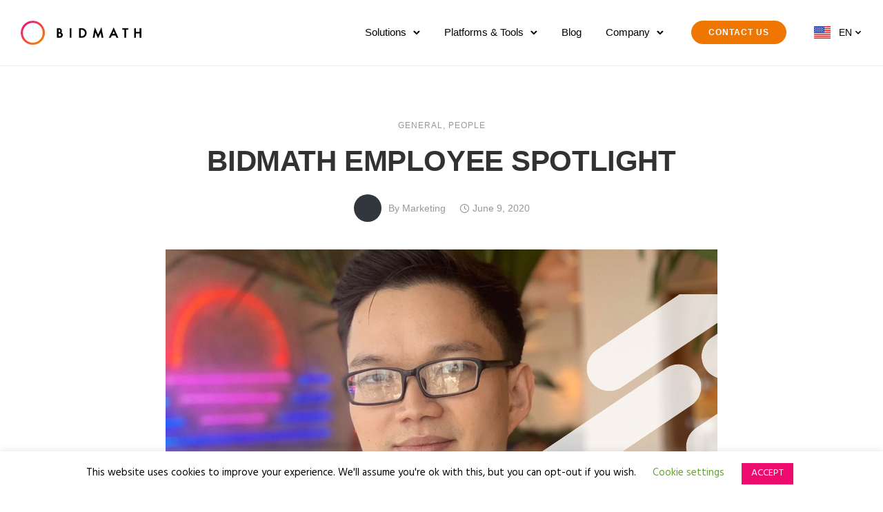

--- FILE ---
content_type: text/html; charset=UTF-8
request_url: https://bidmath.com/blog/bidmath-employee-spotlight-3/
body_size: 30615
content:
<!doctype html>
<html class="no-js" lang="en-US">
<head>
	<!-- Google tag (gtag.js) -->
	<script async src="https://www.googletagmanager.com/gtag/js?id=G-X303HSSJ0R"></script>
	<script>
	  window.dataLayer = window.dataLayer || [];
	  function gtag(){dataLayer.push(arguments);}
	  gtag('js', new Date());
	
	  gtag('config', 'G-X303HSSJ0R');
	</script>
	<meta charset="utf-8">
	<meta http-equiv="X-UA-Compatible" content="IE=edge,chrome=1" >
	<meta name="viewport" content="user-scalable=no, width=device-width, initial-scale=1, maximum-scale=1" />
    <meta name="apple-mobile-web-app-capable" content="yes" />
	<style>
#wpadminbar #wp-admin-bar-wccp_free_top_button .ab-icon:before {
	content: "\f160";
	color: #02CA02;
	top: 3px;
}
#wpadminbar #wp-admin-bar-wccp_free_top_button .ab-icon {
	transform: rotate(45deg);
}
</style>
<meta name='robots' content='index, follow, max-image-preview:large, max-snippet:-1, max-video-preview:-1' />

<!-- Google Tag Manager for WordPress by gtm4wp.com -->
<script data-cfasync="false" data-pagespeed-no-defer>
	var gtm4wp_datalayer_name = "dataLayer";
	var dataLayer = dataLayer || [];
</script>
<!-- End Google Tag Manager for WordPress by gtm4wp.com -->
	<!-- This site is optimized with the Yoast SEO plugin v26.7 - https://yoast.com/wordpress/plugins/seo/ -->
	<title>BIDMATH EMPLOYEE SPOTLIGHT - BIDMATH</title>
	<link rel="canonical" href="https://bidmath.com/blog/bidmath-employee-spotlight-3/" />
	<meta property="og:locale" content="en_US" />
	<meta property="og:type" content="article" />
	<meta property="og:title" content="BIDMATH EMPLOYEE SPOTLIGHT" />
	<meta property="og:description" content="We sat down with our Programmatic Sales Manager, Bao Mai Chi to share more about the faces behind Bidmath." />
	<meta property="og:url" content="https://bidmath.com/blog/bidmath-employee-spotlight-3/" />
	<meta property="og:site_name" content="BIDMATH" />
	<meta property="article:publisher" content="https://www.facebook.com/bidmath/" />
	<meta property="article:published_time" content="2020-06-09T07:56:22+00:00" />
	<meta property="article:modified_time" content="2020-06-09T07:56:40+00:00" />
	<meta property="og:image" content="https://bidmath.com/wp-content/uploads/2020/06/bidmath-emplyee-spotlight-FB.jpg" />
	<meta property="og:image:width" content="1200" />
	<meta property="og:image:height" content="630" />
	<meta property="og:image:type" content="image/jpeg" />
	<meta name="author" content="Marketing" />
	<meta name="twitter:card" content="summary_large_image" />
	<meta name="twitter:creator" content="@bidmath" />
	<meta name="twitter:site" content="@bidmath" />
	<meta name="twitter:label1" content="Written by" />
	<meta name="twitter:data1" content="Marketing" />
	<meta name="twitter:label2" content="Est. reading time" />
	<meta name="twitter:data2" content="7 minutes" />
	<script type="application/ld+json" class="yoast-schema-graph">{"@context":"https://schema.org","@graph":[{"@type":"Article","@id":"https://bidmath.com/blog/bidmath-employee-spotlight-3/#article","isPartOf":{"@id":"https://bidmath.com/blog/bidmath-employee-spotlight-3/"},"author":{"name":"Marketing","@id":"https://bidmath.com/#/schema/person/06709ecf07572a8410d55a8d67854761"},"headline":"BIDMATH EMPLOYEE SPOTLIGHT","datePublished":"2020-06-09T07:56:22+00:00","dateModified":"2020-06-09T07:56:40+00:00","mainEntityOfPage":{"@id":"https://bidmath.com/blog/bidmath-employee-spotlight-3/"},"wordCount":1299,"publisher":{"@id":"https://bidmath.com/#organization"},"image":{"@id":"https://bidmath.com/blog/bidmath-employee-spotlight-3/#primaryimage"},"thumbnailUrl":"https://bidmath.com/wp-content/uploads/2020/06/bidmath-emplyee-spotlight-BLOG.jpg","articleSection":["General","People"],"inLanguage":"en-US"},{"@type":"WebPage","@id":"https://bidmath.com/blog/bidmath-employee-spotlight-3/","url":"https://bidmath.com/blog/bidmath-employee-spotlight-3/","name":"BIDMATH EMPLOYEE SPOTLIGHT - BIDMATH","isPartOf":{"@id":"https://bidmath.com/#website"},"primaryImageOfPage":{"@id":"https://bidmath.com/blog/bidmath-employee-spotlight-3/#primaryimage"},"image":{"@id":"https://bidmath.com/blog/bidmath-employee-spotlight-3/#primaryimage"},"thumbnailUrl":"https://bidmath.com/wp-content/uploads/2020/06/bidmath-emplyee-spotlight-BLOG.jpg","datePublished":"2020-06-09T07:56:22+00:00","dateModified":"2020-06-09T07:56:40+00:00","breadcrumb":{"@id":"https://bidmath.com/blog/bidmath-employee-spotlight-3/#breadcrumb"},"inLanguage":"en-US","potentialAction":[{"@type":"ReadAction","target":["https://bidmath.com/blog/bidmath-employee-spotlight-3/"]}]},{"@type":"ImageObject","inLanguage":"en-US","@id":"https://bidmath.com/blog/bidmath-employee-spotlight-3/#primaryimage","url":"https://bidmath.com/wp-content/uploads/2020/06/bidmath-emplyee-spotlight-BLOG.jpg","contentUrl":"https://bidmath.com/wp-content/uploads/2020/06/bidmath-emplyee-spotlight-BLOG.jpg","width":800,"height":500},{"@type":"BreadcrumbList","@id":"https://bidmath.com/blog/bidmath-employee-spotlight-3/#breadcrumb","itemListElement":[{"@type":"ListItem","position":1,"name":"Home","item":"https://bidmath.com/"},{"@type":"ListItem","position":2,"name":"Blog","item":"https://bidmath.com/blog/"},{"@type":"ListItem","position":3,"name":"BIDMATH EMPLOYEE SPOTLIGHT"}]},{"@type":"WebSite","@id":"https://bidmath.com/#website","url":"https://bidmath.com/","name":"BIDMATH","description":"Transparent programmatic solutions partner","publisher":{"@id":"https://bidmath.com/#organization"},"potentialAction":[{"@type":"SearchAction","target":{"@type":"EntryPoint","urlTemplate":"https://bidmath.com/?s={search_term_string}"},"query-input":{"@type":"PropertyValueSpecification","valueRequired":true,"valueName":"search_term_string"}}],"inLanguage":"en-US"},{"@type":"Organization","@id":"https://bidmath.com/#organization","name":"BIDMATH","url":"https://bidmath.com/","logo":{"@type":"ImageObject","inLanguage":"en-US","@id":"https://bidmath.com/#/schema/logo/image/","url":"https://bidmath.com/wp-content/uploads/2020/01/bidmath-logo-website-01.svg","contentUrl":"https://bidmath.com/wp-content/uploads/2020/01/bidmath-logo-website-01.svg","width":251,"height":50,"caption":"BIDMATH"},"image":{"@id":"https://bidmath.com/#/schema/logo/image/"},"sameAs":["https://www.facebook.com/bidmath/","https://x.com/bidmath"]},{"@type":"Person","@id":"https://bidmath.com/#/schema/person/06709ecf07572a8410d55a8d67854761","name":"Marketing","url":"https://bidmath.com/blog/author/editorialteambidmath-com/"}]}</script>
	<!-- / Yoast SEO plugin. -->


<link rel='dns-prefetch' href='//bidmath.com' />
<link rel='dns-prefetch' href='//fonts.googleapis.com' />
<link rel="alternate" type="application/rss+xml" title="BIDMATH &raquo; Feed" href="https://bidmath.com/feed/" />
<link rel="alternate" title="oEmbed (JSON)" type="application/json+oembed" href="https://bidmath.com/wp-json/oembed/1.0/embed?url=https%3A%2F%2Fbidmath.com%2Fblog%2Fbidmath-employee-spotlight-3%2F" />
<link rel="alternate" title="oEmbed (XML)" type="text/xml+oembed" href="https://bidmath.com/wp-json/oembed/1.0/embed?url=https%3A%2F%2Fbidmath.com%2Fblog%2Fbidmath-employee-spotlight-3%2F&#038;format=xml" />
<style id='wp-img-auto-sizes-contain-inline-css' type='text/css'>
img:is([sizes=auto i],[sizes^="auto," i]){contain-intrinsic-size:3000px 1500px}
/*# sourceURL=wp-img-auto-sizes-contain-inline-css */
</style>
<style id='wp-emoji-styles-inline-css' type='text/css'>

	img.wp-smiley, img.emoji {
		display: inline !important;
		border: none !important;
		box-shadow: none !important;
		height: 1em !important;
		width: 1em !important;
		margin: 0 0.07em !important;
		vertical-align: -0.1em !important;
		background: none !important;
		padding: 0 !important;
	}
/*# sourceURL=wp-emoji-styles-inline-css */
</style>
<style id='wp-block-library-inline-css' type='text/css'>
:root{--wp-block-synced-color:#7a00df;--wp-block-synced-color--rgb:122,0,223;--wp-bound-block-color:var(--wp-block-synced-color);--wp-editor-canvas-background:#ddd;--wp-admin-theme-color:#007cba;--wp-admin-theme-color--rgb:0,124,186;--wp-admin-theme-color-darker-10:#006ba1;--wp-admin-theme-color-darker-10--rgb:0,107,160.5;--wp-admin-theme-color-darker-20:#005a87;--wp-admin-theme-color-darker-20--rgb:0,90,135;--wp-admin-border-width-focus:2px}@media (min-resolution:192dpi){:root{--wp-admin-border-width-focus:1.5px}}.wp-element-button{cursor:pointer}:root .has-very-light-gray-background-color{background-color:#eee}:root .has-very-dark-gray-background-color{background-color:#313131}:root .has-very-light-gray-color{color:#eee}:root .has-very-dark-gray-color{color:#313131}:root .has-vivid-green-cyan-to-vivid-cyan-blue-gradient-background{background:linear-gradient(135deg,#00d084,#0693e3)}:root .has-purple-crush-gradient-background{background:linear-gradient(135deg,#34e2e4,#4721fb 50%,#ab1dfe)}:root .has-hazy-dawn-gradient-background{background:linear-gradient(135deg,#faaca8,#dad0ec)}:root .has-subdued-olive-gradient-background{background:linear-gradient(135deg,#fafae1,#67a671)}:root .has-atomic-cream-gradient-background{background:linear-gradient(135deg,#fdd79a,#004a59)}:root .has-nightshade-gradient-background{background:linear-gradient(135deg,#330968,#31cdcf)}:root .has-midnight-gradient-background{background:linear-gradient(135deg,#020381,#2874fc)}:root{--wp--preset--font-size--normal:16px;--wp--preset--font-size--huge:42px}.has-regular-font-size{font-size:1em}.has-larger-font-size{font-size:2.625em}.has-normal-font-size{font-size:var(--wp--preset--font-size--normal)}.has-huge-font-size{font-size:var(--wp--preset--font-size--huge)}.has-text-align-center{text-align:center}.has-text-align-left{text-align:left}.has-text-align-right{text-align:right}.has-fit-text{white-space:nowrap!important}#end-resizable-editor-section{display:none}.aligncenter{clear:both}.items-justified-left{justify-content:flex-start}.items-justified-center{justify-content:center}.items-justified-right{justify-content:flex-end}.items-justified-space-between{justify-content:space-between}.screen-reader-text{border:0;clip-path:inset(50%);height:1px;margin:-1px;overflow:hidden;padding:0;position:absolute;width:1px;word-wrap:normal!important}.screen-reader-text:focus{background-color:#ddd;clip-path:none;color:#444;display:block;font-size:1em;height:auto;left:5px;line-height:normal;padding:15px 23px 14px;text-decoration:none;top:5px;width:auto;z-index:100000}html :where(.has-border-color){border-style:solid}html :where([style*=border-top-color]){border-top-style:solid}html :where([style*=border-right-color]){border-right-style:solid}html :where([style*=border-bottom-color]){border-bottom-style:solid}html :where([style*=border-left-color]){border-left-style:solid}html :where([style*=border-width]){border-style:solid}html :where([style*=border-top-width]){border-top-style:solid}html :where([style*=border-right-width]){border-right-style:solid}html :where([style*=border-bottom-width]){border-bottom-style:solid}html :where([style*=border-left-width]){border-left-style:solid}html :where(img[class*=wp-image-]){height:auto;max-width:100%}:where(figure){margin:0 0 1em}html :where(.is-position-sticky){--wp-admin--admin-bar--position-offset:var(--wp-admin--admin-bar--height,0px)}@media screen and (max-width:600px){html :where(.is-position-sticky){--wp-admin--admin-bar--position-offset:0px}}

/*# sourceURL=wp-block-library-inline-css */
</style><style id='global-styles-inline-css' type='text/css'>
:root{--wp--preset--aspect-ratio--square: 1;--wp--preset--aspect-ratio--4-3: 4/3;--wp--preset--aspect-ratio--3-4: 3/4;--wp--preset--aspect-ratio--3-2: 3/2;--wp--preset--aspect-ratio--2-3: 2/3;--wp--preset--aspect-ratio--16-9: 16/9;--wp--preset--aspect-ratio--9-16: 9/16;--wp--preset--color--black: #000000;--wp--preset--color--cyan-bluish-gray: #abb8c3;--wp--preset--color--white: #ffffff;--wp--preset--color--pale-pink: #f78da7;--wp--preset--color--vivid-red: #cf2e2e;--wp--preset--color--luminous-vivid-orange: #ff6900;--wp--preset--color--luminous-vivid-amber: #fcb900;--wp--preset--color--light-green-cyan: #7bdcb5;--wp--preset--color--vivid-green-cyan: #00d084;--wp--preset--color--pale-cyan-blue: #8ed1fc;--wp--preset--color--vivid-cyan-blue: #0693e3;--wp--preset--color--vivid-purple: #9b51e0;--wp--preset--gradient--vivid-cyan-blue-to-vivid-purple: linear-gradient(135deg,rgb(6,147,227) 0%,rgb(155,81,224) 100%);--wp--preset--gradient--light-green-cyan-to-vivid-green-cyan: linear-gradient(135deg,rgb(122,220,180) 0%,rgb(0,208,130) 100%);--wp--preset--gradient--luminous-vivid-amber-to-luminous-vivid-orange: linear-gradient(135deg,rgb(252,185,0) 0%,rgb(255,105,0) 100%);--wp--preset--gradient--luminous-vivid-orange-to-vivid-red: linear-gradient(135deg,rgb(255,105,0) 0%,rgb(207,46,46) 100%);--wp--preset--gradient--very-light-gray-to-cyan-bluish-gray: linear-gradient(135deg,rgb(238,238,238) 0%,rgb(169,184,195) 100%);--wp--preset--gradient--cool-to-warm-spectrum: linear-gradient(135deg,rgb(74,234,220) 0%,rgb(151,120,209) 20%,rgb(207,42,186) 40%,rgb(238,44,130) 60%,rgb(251,105,98) 80%,rgb(254,248,76) 100%);--wp--preset--gradient--blush-light-purple: linear-gradient(135deg,rgb(255,206,236) 0%,rgb(152,150,240) 100%);--wp--preset--gradient--blush-bordeaux: linear-gradient(135deg,rgb(254,205,165) 0%,rgb(254,45,45) 50%,rgb(107,0,62) 100%);--wp--preset--gradient--luminous-dusk: linear-gradient(135deg,rgb(255,203,112) 0%,rgb(199,81,192) 50%,rgb(65,88,208) 100%);--wp--preset--gradient--pale-ocean: linear-gradient(135deg,rgb(255,245,203) 0%,rgb(182,227,212) 50%,rgb(51,167,181) 100%);--wp--preset--gradient--electric-grass: linear-gradient(135deg,rgb(202,248,128) 0%,rgb(113,206,126) 100%);--wp--preset--gradient--midnight: linear-gradient(135deg,rgb(2,3,129) 0%,rgb(40,116,252) 100%);--wp--preset--font-size--small: 13px;--wp--preset--font-size--medium: 20px;--wp--preset--font-size--large: 36px;--wp--preset--font-size--x-large: 42px;--wp--preset--spacing--20: 0.44rem;--wp--preset--spacing--30: 0.67rem;--wp--preset--spacing--40: 1rem;--wp--preset--spacing--50: 1.5rem;--wp--preset--spacing--60: 2.25rem;--wp--preset--spacing--70: 3.38rem;--wp--preset--spacing--80: 5.06rem;--wp--preset--shadow--natural: 6px 6px 9px rgba(0, 0, 0, 0.2);--wp--preset--shadow--deep: 12px 12px 50px rgba(0, 0, 0, 0.4);--wp--preset--shadow--sharp: 6px 6px 0px rgba(0, 0, 0, 0.2);--wp--preset--shadow--outlined: 6px 6px 0px -3px rgb(255, 255, 255), 6px 6px rgb(0, 0, 0);--wp--preset--shadow--crisp: 6px 6px 0px rgb(0, 0, 0);}:where(.is-layout-flex){gap: 0.5em;}:where(.is-layout-grid){gap: 0.5em;}body .is-layout-flex{display: flex;}.is-layout-flex{flex-wrap: wrap;align-items: center;}.is-layout-flex > :is(*, div){margin: 0;}body .is-layout-grid{display: grid;}.is-layout-grid > :is(*, div){margin: 0;}:where(.wp-block-columns.is-layout-flex){gap: 2em;}:where(.wp-block-columns.is-layout-grid){gap: 2em;}:where(.wp-block-post-template.is-layout-flex){gap: 1.25em;}:where(.wp-block-post-template.is-layout-grid){gap: 1.25em;}.has-black-color{color: var(--wp--preset--color--black) !important;}.has-cyan-bluish-gray-color{color: var(--wp--preset--color--cyan-bluish-gray) !important;}.has-white-color{color: var(--wp--preset--color--white) !important;}.has-pale-pink-color{color: var(--wp--preset--color--pale-pink) !important;}.has-vivid-red-color{color: var(--wp--preset--color--vivid-red) !important;}.has-luminous-vivid-orange-color{color: var(--wp--preset--color--luminous-vivid-orange) !important;}.has-luminous-vivid-amber-color{color: var(--wp--preset--color--luminous-vivid-amber) !important;}.has-light-green-cyan-color{color: var(--wp--preset--color--light-green-cyan) !important;}.has-vivid-green-cyan-color{color: var(--wp--preset--color--vivid-green-cyan) !important;}.has-pale-cyan-blue-color{color: var(--wp--preset--color--pale-cyan-blue) !important;}.has-vivid-cyan-blue-color{color: var(--wp--preset--color--vivid-cyan-blue) !important;}.has-vivid-purple-color{color: var(--wp--preset--color--vivid-purple) !important;}.has-black-background-color{background-color: var(--wp--preset--color--black) !important;}.has-cyan-bluish-gray-background-color{background-color: var(--wp--preset--color--cyan-bluish-gray) !important;}.has-white-background-color{background-color: var(--wp--preset--color--white) !important;}.has-pale-pink-background-color{background-color: var(--wp--preset--color--pale-pink) !important;}.has-vivid-red-background-color{background-color: var(--wp--preset--color--vivid-red) !important;}.has-luminous-vivid-orange-background-color{background-color: var(--wp--preset--color--luminous-vivid-orange) !important;}.has-luminous-vivid-amber-background-color{background-color: var(--wp--preset--color--luminous-vivid-amber) !important;}.has-light-green-cyan-background-color{background-color: var(--wp--preset--color--light-green-cyan) !important;}.has-vivid-green-cyan-background-color{background-color: var(--wp--preset--color--vivid-green-cyan) !important;}.has-pale-cyan-blue-background-color{background-color: var(--wp--preset--color--pale-cyan-blue) !important;}.has-vivid-cyan-blue-background-color{background-color: var(--wp--preset--color--vivid-cyan-blue) !important;}.has-vivid-purple-background-color{background-color: var(--wp--preset--color--vivid-purple) !important;}.has-black-border-color{border-color: var(--wp--preset--color--black) !important;}.has-cyan-bluish-gray-border-color{border-color: var(--wp--preset--color--cyan-bluish-gray) !important;}.has-white-border-color{border-color: var(--wp--preset--color--white) !important;}.has-pale-pink-border-color{border-color: var(--wp--preset--color--pale-pink) !important;}.has-vivid-red-border-color{border-color: var(--wp--preset--color--vivid-red) !important;}.has-luminous-vivid-orange-border-color{border-color: var(--wp--preset--color--luminous-vivid-orange) !important;}.has-luminous-vivid-amber-border-color{border-color: var(--wp--preset--color--luminous-vivid-amber) !important;}.has-light-green-cyan-border-color{border-color: var(--wp--preset--color--light-green-cyan) !important;}.has-vivid-green-cyan-border-color{border-color: var(--wp--preset--color--vivid-green-cyan) !important;}.has-pale-cyan-blue-border-color{border-color: var(--wp--preset--color--pale-cyan-blue) !important;}.has-vivid-cyan-blue-border-color{border-color: var(--wp--preset--color--vivid-cyan-blue) !important;}.has-vivid-purple-border-color{border-color: var(--wp--preset--color--vivid-purple) !important;}.has-vivid-cyan-blue-to-vivid-purple-gradient-background{background: var(--wp--preset--gradient--vivid-cyan-blue-to-vivid-purple) !important;}.has-light-green-cyan-to-vivid-green-cyan-gradient-background{background: var(--wp--preset--gradient--light-green-cyan-to-vivid-green-cyan) !important;}.has-luminous-vivid-amber-to-luminous-vivid-orange-gradient-background{background: var(--wp--preset--gradient--luminous-vivid-amber-to-luminous-vivid-orange) !important;}.has-luminous-vivid-orange-to-vivid-red-gradient-background{background: var(--wp--preset--gradient--luminous-vivid-orange-to-vivid-red) !important;}.has-very-light-gray-to-cyan-bluish-gray-gradient-background{background: var(--wp--preset--gradient--very-light-gray-to-cyan-bluish-gray) !important;}.has-cool-to-warm-spectrum-gradient-background{background: var(--wp--preset--gradient--cool-to-warm-spectrum) !important;}.has-blush-light-purple-gradient-background{background: var(--wp--preset--gradient--blush-light-purple) !important;}.has-blush-bordeaux-gradient-background{background: var(--wp--preset--gradient--blush-bordeaux) !important;}.has-luminous-dusk-gradient-background{background: var(--wp--preset--gradient--luminous-dusk) !important;}.has-pale-ocean-gradient-background{background: var(--wp--preset--gradient--pale-ocean) !important;}.has-electric-grass-gradient-background{background: var(--wp--preset--gradient--electric-grass) !important;}.has-midnight-gradient-background{background: var(--wp--preset--gradient--midnight) !important;}.has-small-font-size{font-size: var(--wp--preset--font-size--small) !important;}.has-medium-font-size{font-size: var(--wp--preset--font-size--medium) !important;}.has-large-font-size{font-size: var(--wp--preset--font-size--large) !important;}.has-x-large-font-size{font-size: var(--wp--preset--font-size--x-large) !important;}
/*# sourceURL=global-styles-inline-css */
</style>

<style id='classic-theme-styles-inline-css' type='text/css'>
/*! This file is auto-generated */
.wp-block-button__link{color:#fff;background-color:#32373c;border-radius:9999px;box-shadow:none;text-decoration:none;padding:calc(.667em + 2px) calc(1.333em + 2px);font-size:1.125em}.wp-block-file__button{background:#32373c;color:#fff;text-decoration:none}
/*# sourceURL=/wp-includes/css/classic-themes.min.css */
</style>
<link rel='stylesheet' id='gdprmagnificpopup-css' href='https://bidmath.com/wp-content/plugins/be-gdpr/public/css/magnific-popup.css?ver=1.1.6' type='text/css' media='all' />
<link rel='stylesheet' id='be-gdpr-css' href='https://bidmath.com/wp-content/plugins/be-gdpr/public/css/be-gdpr-public.css?ver=1.1.6' type='text/css' media='all' />
<link rel='stylesheet' id='be-grid-portfolio-css' href='https://bidmath.com/wp-content/plugins/be-grid/css/be-grid.min.css?ver=1.2.9' type='text/css' media='all' />
<link rel='stylesheet' id='contact-form-7-css' href='https://bidmath.com/wp-content/plugins/contact-form-7/includes/css/styles.css?ver=6.1.4' type='text/css' media='all' />
<link rel='stylesheet' id='cookie-law-info-css' href='https://bidmath.com/wp-content/plugins/cookie-law-info/legacy/public/css/cookie-law-info-public.css?ver=3.3.9.1' type='text/css' media='all' />
<link rel='stylesheet' id='cookie-law-info-gdpr-css' href='https://bidmath.com/wp-content/plugins/cookie-law-info/legacy/public/css/cookie-law-info-gdpr.css?ver=3.3.9.1' type='text/css' media='all' />
<link rel='stylesheet' id='tatsu-main-css' href='https://bidmath.com/wp-content/plugins/tatsu/public/css/tatsu.min.css?ver=3.5.3' type='text/css' media='all' />
<link rel='stylesheet' id='exponent-modules-css' href='https://bidmath.com/wp-content/plugins/exponent-modules/public/css/exponent-modules.min.css?ver=2.1.7' type='text/css' media='all' />
<link rel='stylesheet' id='typehub-css' href='https://bidmath.com/wp-content/plugins/tatsu/includes/typehub/public/css/typehub-public.css?ver=2.0.6' type='text/css' media='all' />
<link rel='stylesheet' id='typehub-google-fonts-css' href='//fonts.googleapis.com/css?family=Hind%3A400&#038;ver=1.0' type='text/css' media='all' />
<link rel='stylesheet' id='font_awesome_brands-css' href='https://bidmath.com/wp-content/plugins/tatsu/includes/icons/font_awesome/brands.css?ver=6.9' type='text/css' media='all' />
<link rel='stylesheet' id='tatsu_icons-css' href='https://bidmath.com/wp-content/plugins/tatsu/includes/icons/tatsu_icons/tatsu-icons.css?ver=6.9' type='text/css' media='all' />
<link rel='stylesheet' id='exponent-core-icons-css' href='https://bidmath.com/wp-content/themes/exponent/fonts/icons.css?ver=1.3.0.9' type='text/css' media='all' />
<link rel='stylesheet' id='exponent-vendor-css' href='https://bidmath.com/wp-content/themes/exponent/css/vendor/vendor.css?ver=1.3.0.9' type='text/css' media='all' />
<link rel='stylesheet' id='exponent-main-css-css' href='https://bidmath.com/wp-content/themes/exponent/css/main.css?ver=1.3.0.9' type='text/css' media='all' />
<link rel='stylesheet' id='exponent-style-css-css' href='https://bidmath.com/wp-content/themes/exponent-child/style.css?ver=1.3.0.9' type='text/css' media='all' />
<script type="text/javascript" src="https://bidmath.com/wp-includes/js/jquery/jquery.min.js?ver=3.7.1" id="jquery-core-js"></script>
<script type="text/javascript" src="https://bidmath.com/wp-includes/js/jquery/jquery-migrate.min.js?ver=3.4.1" id="jquery-migrate-js"></script>
<script type="text/javascript" id="be-gdpr-js-extra">
/* <![CDATA[ */
var beGdprConcerns = {"youtube":{"label":"Youtube","description":"Consent to display content from YouTube.","required":false},"vimeo":{"label":"Vimeo","description":"Consent to display content from Vimeo.","required":false},"gmaps":{"label":"Google Maps","description":"Consent to display content from Google Maps.","required":false},"spotify":{"label":"Spotify","description":"Consent to display content from Spotify.","required":false},"soundcloud":{"label":"Sound Cloud","description":"Consent to display content from Sound Cloud.","required":false}};
//# sourceURL=be-gdpr-js-extra
/* ]]> */
</script>
<script type="text/javascript" src="https://bidmath.com/wp-content/plugins/be-gdpr/public/js/be-gdpr-public.js?ver=1.1.6" id="be-gdpr-js"></script>
<script type="text/javascript" id="cookie-law-info-js-extra">
/* <![CDATA[ */
var Cli_Data = {"nn_cookie_ids":[],"cookielist":[],"non_necessary_cookies":[],"ccpaEnabled":"","ccpaRegionBased":"","ccpaBarEnabled":"","strictlyEnabled":["necessary","obligatoire"],"ccpaType":"gdpr","js_blocking":"","custom_integration":"","triggerDomRefresh":"","secure_cookies":""};
var cli_cookiebar_settings = {"animate_speed_hide":"500","animate_speed_show":"500","background":"#FFF","border":"#b1a6a6c2","border_on":"","button_1_button_colour":"#ed0c6e","button_1_button_hover":"#be0a58","button_1_link_colour":"#fff","button_1_as_button":"1","button_1_new_win":"","button_2_button_colour":"#333","button_2_button_hover":"#292929","button_2_link_colour":"#444","button_2_as_button":"","button_2_hidebar":"","button_3_button_colour":"#000","button_3_button_hover":"#000000","button_3_link_colour":"#fff","button_3_as_button":"1","button_3_new_win":"","button_4_button_colour":"#000","button_4_button_hover":"#000000","button_4_link_colour":"#62a329","button_4_as_button":"","button_7_button_colour":"#61a229","button_7_button_hover":"#4e8221","button_7_link_colour":"#fff","button_7_as_button":"1","button_7_new_win":"","font_family":"inherit","header_fix":"","notify_animate_hide":"","notify_animate_show":"1","notify_div_id":"#cookie-law-info-bar","notify_position_horizontal":"right","notify_position_vertical":"bottom","scroll_close":"","scroll_close_reload":"","accept_close_reload":"","reject_close_reload":"","showagain_tab":"","showagain_background":"#fff","showagain_border":"#000","showagain_div_id":"#cookie-law-info-again","showagain_x_position":"100px","text":"#000","show_once_yn":"","show_once":"10000","logging_on":"","as_popup":"","popup_overlay":"1","bar_heading_text":"","cookie_bar_as":"banner","popup_showagain_position":"bottom-right","widget_position":"left"};
var log_object = {"ajax_url":"https://bidmath.com/wp-admin/admin-ajax.php"};
//# sourceURL=cookie-law-info-js-extra
/* ]]> */
</script>
<script type="text/javascript" src="https://bidmath.com/wp-content/plugins/cookie-law-info/legacy/public/js/cookie-law-info-public.js?ver=3.3.9.1" id="cookie-law-info-js"></script>
<script type="text/javascript" src="https://bidmath.com/wp-content/plugins/tatsu/includes/typehub/public/js/webfont.min.js?ver=6.9" id="webfontloader-js"></script>
<script type="text/javascript" id="webfontloader-js-after">
/* <![CDATA[ */
WebFont.load( { typekit: { id: '' }, })
//# sourceURL=webfontloader-js-after
/* ]]> */
</script>
<script type="text/javascript" src="https://bidmath.com/wp-content/themes/exponent/js/vendor/modernizr.js?ver=6.9" id="modernizr-js"></script>
<link rel="https://api.w.org/" href="https://bidmath.com/wp-json/" /><link rel="alternate" title="JSON" type="application/json" href="https://bidmath.com/wp-json/wp/v2/posts/7754" /><link rel="EditURI" type="application/rsd+xml" title="RSD" href="https://bidmath.com/xmlrpc.php?rsd" />
<meta name="generator" content="WordPress 6.9" />
<link rel='shortlink' href='https://bidmath.com/?p=7754' />
<script type="text/javascript">

(function($) {
$("document").ready(function() {

    
var Titletext = jQuery('body.single-post h1.exp-post-title a').text();
jQuery('body.single-post h1.exp-post-title a').remove();
jQuery('body.single-post h1.exp-post-title').html(Titletext);



});

}(jQuery));

</script>
<script id="wpcp_disable_selection" type="text/javascript">
var image_save_msg='You are not allowed to save images!';
	var no_menu_msg='Context Menu disabled!';
	var smessage = "Content is protected !!";

function disableEnterKey(e)
{
	var elemtype = e.target.tagName;
	
	elemtype = elemtype.toUpperCase();
	
	if (elemtype == "TEXT" || elemtype == "TEXTAREA" || elemtype == "INPUT" || elemtype == "PASSWORD" || elemtype == "SELECT" || elemtype == "OPTION" || elemtype == "EMBED")
	{
		elemtype = 'TEXT';
	}
	
	if (e.ctrlKey){
     var key;
     if(window.event)
          key = window.event.keyCode;     //IE
     else
          key = e.which;     //firefox (97)
    //if (key != 17) alert(key);
     if (elemtype!= 'TEXT' && (key == 97 || key == 65 || key == 67 || key == 99 || key == 88 || key == 120 || key == 26 || key == 85  || key == 86 || key == 83 || key == 43 || key == 73))
     {
		if(wccp_free_iscontenteditable(e)) return true;
		show_wpcp_message('You are not allowed to copy content or view source');
		return false;
     }else
     	return true;
     }
}


/*For contenteditable tags*/
function wccp_free_iscontenteditable(e)
{
	var e = e || window.event; // also there is no e.target property in IE. instead IE uses window.event.srcElement
  	
	var target = e.target || e.srcElement;

	var elemtype = e.target.nodeName;
	
	elemtype = elemtype.toUpperCase();
	
	var iscontenteditable = "false";
		
	if(typeof target.getAttribute!="undefined" ) iscontenteditable = target.getAttribute("contenteditable"); // Return true or false as string
	
	var iscontenteditable2 = false;
	
	if(typeof target.isContentEditable!="undefined" ) iscontenteditable2 = target.isContentEditable; // Return true or false as boolean

	if(target.parentElement.isContentEditable) iscontenteditable2 = true;
	
	if (iscontenteditable == "true" || iscontenteditable2 == true)
	{
		if(typeof target.style!="undefined" ) target.style.cursor = "text";
		
		return true;
	}
}

////////////////////////////////////
function disable_copy(e)
{	
	var e = e || window.event; // also there is no e.target property in IE. instead IE uses window.event.srcElement
	
	var elemtype = e.target.tagName;
	
	elemtype = elemtype.toUpperCase();
	
	if (elemtype == "TEXT" || elemtype == "TEXTAREA" || elemtype == "INPUT" || elemtype == "PASSWORD" || elemtype == "SELECT" || elemtype == "OPTION" || elemtype == "EMBED")
	{
		elemtype = 'TEXT';
	}
	
	if(wccp_free_iscontenteditable(e)) return true;
	
	var isSafari = /Safari/.test(navigator.userAgent) && /Apple Computer/.test(navigator.vendor);
	
	var checker_IMG = '';
	if (elemtype == "IMG" && checker_IMG == 'checked' && e.detail >= 2) {show_wpcp_message(alertMsg_IMG);return false;}
	if (elemtype != "TEXT")
	{
		if (smessage !== "" && e.detail == 2)
			show_wpcp_message(smessage);
		
		if (isSafari)
			return true;
		else
			return false;
	}	
}

//////////////////////////////////////////
function disable_copy_ie()
{
	var e = e || window.event;
	var elemtype = window.event.srcElement.nodeName;
	elemtype = elemtype.toUpperCase();
	if(wccp_free_iscontenteditable(e)) return true;
	if (elemtype == "IMG") {show_wpcp_message(alertMsg_IMG);return false;}
	if (elemtype != "TEXT" && elemtype != "TEXTAREA" && elemtype != "INPUT" && elemtype != "PASSWORD" && elemtype != "SELECT" && elemtype != "OPTION" && elemtype != "EMBED")
	{
		return false;
	}
}	
function reEnable()
{
	return true;
}
document.onkeydown = disableEnterKey;
document.onselectstart = disable_copy_ie;
if(navigator.userAgent.indexOf('MSIE')==-1)
{
	document.onmousedown = disable_copy;
	document.onclick = reEnable;
}
function disableSelection(target)
{
    //For IE This code will work
    if (typeof target.onselectstart!="undefined")
    target.onselectstart = disable_copy_ie;
    
    //For Firefox This code will work
    else if (typeof target.style.MozUserSelect!="undefined")
    {target.style.MozUserSelect="none";}
    
    //All other  (ie: Opera) This code will work
    else
    target.onmousedown=function(){return false}
    target.style.cursor = "default";
}
//Calling the JS function directly just after body load
window.onload = function(){disableSelection(document.body);};

//////////////////special for safari Start////////////////
var onlongtouch;
var timer;
var touchduration = 1000; //length of time we want the user to touch before we do something

var elemtype = "";
function touchstart(e) {
	var e = e || window.event;
  // also there is no e.target property in IE.
  // instead IE uses window.event.srcElement
  	var target = e.target || e.srcElement;
	
	elemtype = window.event.srcElement.nodeName;
	
	elemtype = elemtype.toUpperCase();
	
	if(!wccp_pro_is_passive()) e.preventDefault();
	if (!timer) {
		timer = setTimeout(onlongtouch, touchduration);
	}
}

function touchend() {
    //stops short touches from firing the event
    if (timer) {
        clearTimeout(timer);
        timer = null;
    }
	onlongtouch();
}

onlongtouch = function(e) { //this will clear the current selection if anything selected
	
	if (elemtype != "TEXT" && elemtype != "TEXTAREA" && elemtype != "INPUT" && elemtype != "PASSWORD" && elemtype != "SELECT" && elemtype != "EMBED" && elemtype != "OPTION")	
	{
		if (window.getSelection) {
			if (window.getSelection().empty) {  // Chrome
			window.getSelection().empty();
			} else if (window.getSelection().removeAllRanges) {  // Firefox
			window.getSelection().removeAllRanges();
			}
		} else if (document.selection) {  // IE?
			document.selection.empty();
		}
		return false;
	}
};

document.addEventListener("DOMContentLoaded", function(event) { 
    window.addEventListener("touchstart", touchstart, false);
    window.addEventListener("touchend", touchend, false);
});

function wccp_pro_is_passive() {

  var cold = false,
  hike = function() {};

  try {
	  const object1 = {};
  var aid = Object.defineProperty(object1, 'passive', {
  get() {cold = true}
  });
  window.addEventListener('test', hike, aid);
  window.removeEventListener('test', hike, aid);
  } catch (e) {}

  return cold;
}
/*special for safari End*/
</script>
<script id="wpcp_disable_Right_Click" type="text/javascript">
document.ondragstart = function() { return false;}
	function nocontext(e) {
	   return false;
	}
	document.oncontextmenu = nocontext;
</script>
<style>
.unselectable
{
-moz-user-select:none;
-webkit-user-select:none;
cursor: default;
}
html
{
-webkit-touch-callout: none;
-webkit-user-select: none;
-khtml-user-select: none;
-moz-user-select: none;
-ms-user-select: none;
user-select: none;
-webkit-tap-highlight-color: rgba(0,0,0,0);
}
</style>
<script id="wpcp_css_disable_selection" type="text/javascript">
var e = document.getElementsByTagName('body')[0];
if(e)
{
	e.setAttribute('unselectable',"on");
}
</script>

<!-- Google Tag Manager for WordPress by gtm4wp.com -->
<!-- GTM Container placement set to footer -->
<script data-cfasync="false" data-pagespeed-no-defer type="text/javascript">
	var dataLayer_content = {"pagePostType":"post","pagePostType2":"single-post","pageCategory":["general","people"],"pagePostAuthor":"Marketing"};
	dataLayer.push( dataLayer_content );
</script>
<script data-cfasync="false" data-pagespeed-no-defer type="text/javascript">
(function(w,d,s,l,i){w[l]=w[l]||[];w[l].push({'gtm.start':
new Date().getTime(),event:'gtm.js'});var f=d.getElementsByTagName(s)[0],
j=d.createElement(s),dl=l!='dataLayer'?'&l='+l:'';j.async=true;j.src=
'//www.googletagmanager.com/gtm.js?id='+i+dl;f.parentNode.insertBefore(j,f);
})(window,document,'script','dataLayer','GTM-5JMTW4W');
</script>
<!-- End Google Tag Manager for WordPress by gtm4wp.com --><style id="be-dynamic-css" type="text/css"> 
/****************************************************
Header Styles
*****************************************************/

.exponent-menu li a:hover,
.exponent-menu li.current-menu-item > a,
.exponent-mobile-menu li a:hover,
.exponent-mobile-menu li.current-menu-item > a,
.exponent-menu > ul > li:hover > a,
.exponent-menu .exponent-sub-menu > li:hover > a{
  color:  rgba(0,0,0,1);
}
.exponent-menu > ul > li:hover > .exponent-sub-menu-indicator svg polyline,
.exponent-menu .exponent-sub-menu > li:hover svg polyline {
  stroke : rgba(0,0,0,1);
}
/**
 * Common Styles
 */
blockquote {
  border-left: 4px solid rgba(0,0,0,1);
}
a {
  color : rgba(0,0,0,1);
}

.flickity-page-dots .dot.is-selected {
  background : rgba(0,0,0,1);
}

/**
 * Form Styles
 */ 

.exp-form-border {
  background-color : rgba(0,0,0,1);
}
.exp-form-border-with-underline .exp-form-field-active .exp-form-field-label {
   color : rgba(0,0,0,1); 
}

.exp-form-rounded input:not([type = "submit"]):focus,
.exp-form-rounded textarea:focus,
.exp-form-rounded select:focus {
   border-color : rgba(0,0,0,1);
}
.exp-form-pill input:not([type = "submit"]):focus,
.exp-form-pill textarea:focus,
.exp-form-pill select:focus {
  border-color : rgba(0,0,0,1);
}


.exp-form-pill input:not([type = "submit"]),
.exp-form-pill textarea,
.exp-form-pill select,
.exp-form-rounded input,
.exp-form-rounded textarea,
.exp-form-rounded select {
    background-color : rgba(250,248,247,1);
}

input[ type = "submit" ] {
  color : #ffffff;
  background : rgba(0,0,0,1);
}

/**
 * Posts Styles
 */


.exp-post-categories-normal a:hover,
.exp-post-title a:hover,
.exp-post-author .exp-post-author-name:hover {
    color : rgba(0,0,0,1);
}

.pages_list a {
  background: rgba(49,50,51,1);
  color: #ffffff;
}

.pages_list a:hover {
  background: rgba(0,0,0,1);
  color: #ffffff;
}

.exp-categories-post-count {
  color : rgba(0,0,0,1);
}

.exp-archive-post-count {
  color : rgba(0,0,0,1);
}

.widget_calendar tbody a {
  color : rgba(0,0,0,1);
}

.exp-read-more.exp-read-more-underlined::after {
  background : rgba(0,0,0,1);
}

.exp-posts-nav {
   padding-top : 20px;
   padding-bottom : 20px;
}

.exp-home-grid-icon {
  color : rgba(49,50,51,1);
}

.exp-read-more-underlined {
  color : rgba(49,50,51,1);
}
.exp-read-more-underlined::before {
  color : rgba(49,50,51,1);
}
.exp-read-more-underlined:hover {
  color : rgba(0,0,0,1);
}
.exp-read-more-underlined:hover::after {
  color : rgba(0,0,0,1);
}

/**
 * anchor styles
 */

  .menu-item.current-menu-item > a {
    color : rgba(0,0,0,1);
  }

 .exp-breadcrumbs a:hover,
 .widget a:hover {
   color : rgba(0,0,0,1);
 }
 .widget .tag-cloud-link:hover {
   background : rgba(0,0,0,1);
 }

.exp-post-single-footer-author {
   background : #ffffff;
}

.exp-pagination .page-numbers:not(.current):hover {
  background : rgba(250,248,247,1);
}

.exp-post-single-footer-tags .exp-term:hover,
.exp-pagination .current {
  color : #ffffff;
  background : rgba(0,0,0,1);
}
.exp-pagination .current {
  border-color:  rgba(0,0,0,1);
  box-shadow : 0 7px 14px -6px rgba(0,0,0,1);
}
.exp-pagination a:hover {
  color : rgba(0,0,0,1);
}

/**
 * Comments
 */
#cancel-comment-reply-link:hover,
.exp-comment-reply:hover {
  color : rgba(0,0,0,1);
}

/**
 * Widgets
 */
.exp-archive-post-count,
.exp-categories-post-count {
  background : rgba(250,248,247,1);
}
.exp-archive-widget-link:hover a {
  color : rgba(0,0,0,1)}
.exp-archive-widget-link:hover .exp-archive-post-count {
  background : rgba(0,0,0,1);
  color : #ffffff;
}
.exp-categories-widget-link:hover > a {
  color : rgba(0,0,0,1);
}
.exp-categories-widget-link:hover > .exp-categories-post-count {
  color : #ffffff;
  background : rgba(0,0,0,1);
}
.widget_calendar tbody a {
  background : rgba(250,248,247,1);
}
#wp-calendar caption {
  color: rgba(49,50,51,1);
}
.widget_calendar tbody a:hover {
  color : #ffffff;
  background : rgba(0,0,0,1);
}
.tagcloud .tag-cloud-link {
  background : rgba(250,248,247,1);
}
.tagcloud .tag-cloud-link:hover {
  color : #ffffff;
  background : rgba(0,0,0,1);
}

/**
 * Accordion Module
 */
.accordion-head:hover {
    color: rgba(0,0,0,1);
}

/** Loader color */
.exp-subscribe-loader-inner {
  border-color : rgba(250,248,247,1);
  border-left-color : rgba(0,0,0,1);
}

#be-themes-page-loader .style-spin{
    border: 7px solid rgba(0,0,0,0.3);
    border-top-color: rgba(0,0,0,1);
}

#be-themes-page-loader .style-ring div{
	border: 6px solid rgba(0,0,0,0.6);
	border-color:rgba(0,0,0,0.6) transparent transparent transparent;
}

#be-themes-page-loader .style-ellipsis div {
	background:rgba(0,0,0,1);
}

#be-themes-page-loader .style-ripple div {
	border: 4px solid rgba(0,0,0,1);
}

/**
 * Back to Top
 */
#be-themes-back-to-top {
   background : rgba(0,0,0,1);
   color : #ffffff;
}

/**
 * Backgrounds
 */

  body {
      background : #ffffff  }

/**
 * Entry Header
 */
  .exp-entry-header {
    background : #F5F6FA;
    color : #313233;
    padding-top : 80px;
    padding-bottom : 80px;
  }
  .exp-entry-header .exp-post-entry-title {
    color : #313233;
  }

  .exp-breadcrumbs {
    color : 1;
  }


/**
 * Search Form
 */
.search:focus ~ .exp-searchform-icon,
.exp-form-field-active .exp-searchform-icon {
    color : rgba(0,0,0,1);
}

/**
 * Woocommerce
 */

.woocommerce-orders-table a:hover {
  color : rgba(0,0,0,1);
}

.woocommerce-table--order-downloads td a:hover {
  color : rgba(0,0,0,1);
}

.exp-quick-view {
  background : rgba(0,0,0,1);
  color : #ffffff;
}

.exp-wc-price-cart-wrap .exp-add-to-cart {
  color : rgba(0,0,0,1);
}

.exp-wc-meta-value a:hover {
  color : rgba(0,0,0,1);
}

.single_add_to_cart_button {
  color : #ffffff;
  background : rgba(0,0,0,1);
}
.single_add_to_cart_button:hover {
  color : rgba(0,0,0,1);
  background : #ffffff;
  border : 1px solid rgba(0,0,0,1);
}

.wc-tabs .active {
  color : rgba(0,0,0,1);
  border-bottom : 2px solid rgba(0,0,0,1);
}

.exp-product-categories a:hover {
  color : rgba(0,0,0,1);
}

.products .exp-product-title a:hover {
  color : rgba(0,0,0,1);
}

.exp-add-to-wishlist-icon:hover,
.exp-already-in-wishlist {
  color : rgba(0,0,0,1);
}
.products .exp-already-in-wishlist-icon {
  color : rgba(0,0,0,1);
}
.exp-wc-product-info-inner .exp-add-to-wishlist:hover { 
  color : rgba(0,0,0,1);
}

.exp-wc-add-to-cart-icon:hover {
  color : rgba(0,0,0,1);
}

.exp-wc-quickview .product_title:hover {
  color : rgba(0,0,0,1);
}

.woocommerce-mini-cart__buttons a {
   color : #ffffff;
   background : rgba(0,0,0,1);
}
.woocommerce-mini-cart__buttons a:hover {
  color : rgba(0,0,0,1);
  background  : #ffffff;
  border-color : rgba(0,0,0,1);
}

.woocommerce-mini-cart__buttons .checkout {
  color : rgba(0,0,0,1);
  background  : #ffffff;
}
.woocommerce-mini-cart__buttons .checkout:hover {
  color : #ffffff;
  background : rgba(0,0,0,1);
}

.exp-wc-cart-product-title:hover {
  color : rgba(0,0,0,1);
}

.grouped_form a:hover {
  color : rgba(0,0,0,1);
}

.product-categories .cat-item a:hover {
    color: rgba(0,0,0,1);
}
.product-categories .cat-item a:hover + .count > .exp-categories-post-count {
    background: rgba(0,0,0,1);
    color : #ffffff;
}

.widget .price_slider {
  background : rgba(250,248,247,1);
}

.ui-slider-handle,
.ui-slider-range {
  border-color : rgba(0,0,0,1);
}

.price_slider_amount button {
  background : rgba(0,0,0,1);
}

.woocommerce-widget-layered-nav-list__item .count {
  color : rgba(0,0,0,1);
}
.woocommerce-widget-layered-nav-list__item .count {
  background : rgba(250,248,247,1);
}
.woocommerce-widget-layered-nav-list__item > a:hover {
  color : rgba(0,0,0,1);
}
.woocommerce-widget-layered-nav-list__item > a:hover + .count {
  background : rgba(0,0,0,1);
  color : #ffffff;
}

.widget_layered_nav_filters .chosen {
  color : #ffffff;
  background  : rgba(0,0,0,1);
}

.woocommerce-cart-form__contents .product-name a:hover,
.wishlist_table .product-name a:hover {
  color : rgba(0,0,0,1);
}

.coupon button {
  color : #ffffff;
  background : rgba(0,0,0,1);
}

button[name = "calc_shipping"] {
  color : #ffffff;
  background : rgba(0,0,0,1);
}

.cart_totals .checkout-button {
  color : #ffffff;
  background : rgba(0,0,0,1);
}

.woocommerce-form-coupon button[name = "apply_coupon"] {
  color : #ffffff;
  background : rgba(0,0,0,1);
}

.woocommerce-shipping-fields input:focus,
.woocommerce-billing-fields input:focus,
.woocommerce-form-login input:focus,
.woocommerce-form-register input:focus,
.woocommerce-form-coupon input:focus,
.woocommerce-address-fields input:focus, 
.woocommerce-EditAccountForm input:focus {
  border-color : rgba(0,0,0,1);
}

.woocommerce-additional-fields textarea:focus {
  border-color : rgba(0,0,0,1); 
}

button[name = "woocommerce_checkout_place_order"] {
  color : #ffffff;
  background : rgba(0,0,0,1);
}

.woocommerce-table--order-details .product-name a:hover {
    color : rgba(0,0,0,1);
}

.woocommerce-MyAccount-navigation-link:hover {
  color : rgba(0,0,0,1);
}

.woocommerce-orders-table .woocommerce-orders-table__cell-order-number a {
  color : rgba(0,0,0,1);
}

.woocommerce-account .woocommerce-Address-title a {
  color : rgba(0,0,0,1);
}

.woocommerce-review__verified.verified {
    background : rgba(250,248,247,1);
}

.woocommerce-form-login button[name="login"],
.woocommerce-form-register button[name="register"] {
  color : #ffffff;
  background : rgba(0,0,0,1);
}

.woocommerce-address-fields button[name = "save_address"],
.woocommerce-EditAccountForm button[name = "save_account_details"] {
  color : #ffffff;
  background : rgba(0,0,0,1);
}

.woocommerce-form-coupon-toggle .showcoupon,
.woocommerce-form-login-toggle .showlogin,
.lost_password a,
.exp-wc-product-share-icons .custom-share-button,
.yith-wcwl-share a {
  color : rgba(49,50,51,1);
}

.exponent-cart-count {
  background : rgba(0,0,0,1);
  color : #ffffff;
}

/**
 * Portfolio details btn
 */
.be-portfolio-details .mediumbtn {
  background: rgba(0,0,0,1);
  color:#ffffff;
}

.home-grid-icon:hover span {
  background : rgba(0,0,0,1);
} </style><style rel="stylesheet" id="typehub-output">h1,.h1{font-family:"Proxima Nova",-apple-system,BlinkMacSystemFont,'Segoe UI',Roboto,Oxygen-Sans,Ubuntu,Cantarell,'Helvetica Neue',sans-serif;font-weight:600;font-style:normal;font-size:45px;text-transform:none;letter-spacing:-0.005em;line-height:62px;color:rgba(0,0,0,1)}h2,.h2{font-family:"Proxima Nova",-apple-system,BlinkMacSystemFont,'Segoe UI',Roboto,Oxygen-Sans,Ubuntu,Cantarell,'Helvetica Neue',sans-serif;font-weight:600;font-style:normal;font-size:44px;text-transform:none;letter-spacing:0;line-height:56px;color:#3E4249}h3,.h3{font-family:"Proxima Nova",-apple-system,BlinkMacSystemFont,'Segoe UI',Roboto,Oxygen-Sans,Ubuntu,Cantarell,'Helvetica Neue',sans-serif;font-weight:600;font-style:normal;font-size:34px;text-transform:none;letter-spacing:-0.003em;line-height:46px;color:rgba(49,50,51,1)}h4,.h4{font-family:"Proxima Nova",-apple-system,BlinkMacSystemFont,'Segoe UI',Roboto,Oxygen-Sans,Ubuntu,Cantarell,'Helvetica Neue',sans-serif;font-weight:600;font-style:normal;font-size:26px;text-transform:none;letter-spacing:0;line-height:38px;color:rgba(49,50,51,1)}h5,.exp-wc-cart-collaterals-inner .cart_totals h2,.woocommerce-billing-fields h3,.exp-wc-cart-title,#ship-to-different-address,.woocommerce-customer-details .woocommerce-column__title,.woocommerce-account.woocommerce-edit-address h3,#order_review_heading,.exp-posts-nav-post-title,.h5{font-family:"Proxima Nova",-apple-system,BlinkMacSystemFont,'Segoe UI',Roboto,Oxygen-Sans,Ubuntu,Cantarell,'Helvetica Neue',sans-serif;font-weight:600;font-style:normal;font-size:22px;text-transform:none;letter-spacing:-0.01em;line-height:30px;color:rgba(49,50,51,1)}h6,.testimonial-author-role.h6-font,.menu-card-title,.menu-card-item-price,.slider-counts,.woocommerce-mini-cart__total strong,.variations .label,.exp-wc-meta-label,.exp-wc-shop-attribute-label,.cart_totals h2,.woocommerce-orders-table th,.upsells>h2,.related>h2,.woocommerce-table--order-details thead th,.woocommerce-orders-table a,.wc_payment_method label,.woocommerce-checkout-review-order thead th,.wishlist_table th,.exp-wc-product-share-label,.yith-wcwl-share-title,.woocommerce-Reviews #reply-title,.woocommerce-checkout-review-order tfoot .woocommerce-Price-amount,.stock,.woocommerce-table--order-details tfoot .woocommerce-Price-amount,.woocommerce-Address-title a,.wc-tabs,.exp-wc-review-author,a.bbp-forum-title,#bbpress-forums fieldset.bbp-form label,.bbp-topic-title a.bbp-topic-permalink,#bbpress-forums ul.forum-titles li,#bbpress-forums ul.bbp-replies li.bbp-header,.h6{font-family:"Proxima Nova",-apple-system,BlinkMacSystemFont,'Segoe UI',Roboto,Oxygen-Sans,Ubuntu,Cantarell,'Helvetica Neue',sans-serif;font-weight:600;font-style:normal;font-size:16px;text-transform:none;letter-spacing:-0.01px;line-height:26px;color:rgba(49,50,51,1)}body,.special-heading-wrap .caption-wrap .body-font,.body{font-family:"Hind",-apple-system,BlinkMacSystemFont,'Segoe UI',Roboto,Oxygen-Sans,Ubuntu,Cantarell,'Helvetica Neue',sans-serif;font-weight:400;font-style:normal;font-size:18px;text-transform:none;letter-spacing:0;line-height:30px;color:rgba(0,0,0,1)}.exp-countdown-wrap .countdown-amount{font-family:"Proxima Nova",-apple-system,BlinkMacSystemFont,'Segoe UI',Roboto,Oxygen-Sans,Ubuntu,Cantarell,'Helvetica Neue',sans-serif;font-size:50px;line-height:2;letter-spacing:0;font-weight:400;font-style:normal}.exp-countdown-wrap .countdown-period{font-family:"Proxima Nova",-apple-system,BlinkMacSystemFont,'Segoe UI',Roboto,Oxygen-Sans,Ubuntu,Cantarell,'Helvetica Neue',sans-serif;font-size:15px;line-height:1.7em;letter-spacing:0;font-weight:400;font-style:normal;text-transform:none}.widget_recent_comments a,.widget_rss .rsswidget,.widget_rss cite,.cart_totals th,.woocommerce-checkout-review-order-table tfoot th,.woocommerce-table--order-details tfoot th,.exp-recent-posts-widget-post-title,.widget_recent_entries a,.h7{font-family:"Proxima Nova",-apple-system,BlinkMacSystemFont,'Segoe UI',Roboto,Oxygen-Sans,Ubuntu,Cantarell,'Helvetica Neue',sans-serif;font-weight:600;font-style:normal;font-size:15px;text-transform:none;letter-spacing:-0.02em;line-height:22px;color:rgba(62,66,73,1)}.h8{font-family:"Proxima Nova",-apple-system,BlinkMacSystemFont,'Segoe UI',Roboto,Oxygen-Sans,Ubuntu,Cantarell,'Helvetica Neue',sans-serif;font-weight:600;font-style:normal;font-size:14px;text-transform:uppercase;letter-spacing:1px;line-height:14px;color:rgba(132,137,145,1)}.exp-posts-nav-post-location,.exp-read-more-underlined,.pages_list a,.h9{font-family:"Proxima Nova",-apple-system,BlinkMacSystemFont,'Segoe UI',Roboto,Oxygen-Sans,Ubuntu,Cantarell,'Helvetica Neue',sans-serif;font-weight:600;font-style:normal;font-size:12px;text-transform:uppercase;letter-spacing:1px;line-height:11px;color:rgba(132,137,145,1)}.body_1{font-family:"Hind",-apple-system,BlinkMacSystemFont,'Segoe UI',Roboto,Oxygen-Sans,Ubuntu,Cantarell,'Helvetica Neue',sans-serif;font-weight:400;font-style:normal;font-size:15px;text-transform:none;letter-spacing:0;line-height:25px;color:rgba(132,137,145,1)}.body_2{font-family:"Hind",-apple-system,BlinkMacSystemFont,'Segoe UI',Roboto,Oxygen-Sans,Ubuntu,Cantarell,'Helvetica Neue',sans-serif;font-weight:400;font-style:normal;font-size:19px;text-transform:none;letter-spacing:0;line-height:31px;color:rgba(132,137,145,1)}blockquote,.quote{font-family:"Proxima Nova",-apple-system,BlinkMacSystemFont,'Segoe UI',Roboto,Oxygen-Sans,Ubuntu,Cantarell,'Helvetica Neue',sans-serif;font-weight:400;font-style:normal;font-size:22px;text-transform:none;letter-spacing:0;line-height:34px;color:#4F545B}.exp-post-entry-title{font-family:"Proxima Nova",-apple-system,BlinkMacSystemFont,'Segoe UI',Roboto,Oxygen-Sans,Ubuntu,Cantarell,'Helvetica Neue',sans-serif;font-weight:600;font-style:normal;font-size:32px;text-transform:none;letter-spacing:-0.01em;line-height:46px;color:#343638}.exp-posts-nav-post-title{font-size:18px;line-height:28px;font-family:"Proxima Nova",-apple-system,BlinkMacSystemFont,'Segoe UI',Roboto,Oxygen-Sans,Ubuntu,Cantarell,'Helvetica Neue',sans-serif;font-weight:600;font-style:normal;text-transform:none;letter-spacing:0;color:#313233}.tatsu-button,input[type = "submit"],button[type="submit"],.cart_totals a.checkout-button{font-family:"Proxima Nova",-apple-system,BlinkMacSystemFont,'Segoe UI',Roboto,Oxygen-Sans,Ubuntu,Cantarell,'Helvetica Neue',sans-serif;font-weight:600;font-style:normal}.smallbtn,.exp-success-message__content a{font-size:12px;line-height:12px;letter-spacing:1px;text-transform:uppercase}.mediumbtn,input[type = "submit"],div.wpforms-container-full .wpforms-form .wpforms-submit-container button[type=submit],.woocommerce-mini-cart__buttons a,.woocommerce-address-fields button[name = "save_address"],.woocommerce-EditAccountForm button[name = "save_account_details"],.exp-quick-view,.single_add_to_cart_button,.coupon button,button[name = "calc_shipping"],.woocommerce-form-coupon button[name = "apply_coupon"],.woocommerce-form-login button[name="login"],.woocommerce-form-register button[name="register"]{font-size:12px;line-height:12px;letter-spacing:1px;text-transform:uppercase}.largebtn,.cart_totals .checkout-button,button[name = "woocommerce_checkout_place_order"]{font-size:13px;line-height:13px;letter-spacing:1px;text-transform:uppercase}.x-largebtn{font-size:14px;line-height:14px;letter-spacing:1px;text-transform:uppercase}.tatsu-button-wrap.blockbtn .tatsu-button,.tatsu-button.blockbtn{font-size:14px;line-height:14px;letter-spacing:1px;text-transform:uppercase}.tatsu-animated-link-inner{font-family:"Proxima Nova",-apple-system,BlinkMacSystemFont,'Segoe UI',Roboto,Oxygen-Sans,Ubuntu,Cantarell,'Helvetica Neue',sans-serif;font-size:12px;line-height:12px;color:#343638;letter-spacing:1px;font-weight:600;font-style:normal;text-transform:uppercase}.exp-form input:not([type = "submit"]),.exp-form textarea,.exp-form select,input,select,textarea,.select2-container--default .select2-selection--single .select2-selection__rendered,.select2-container--default .select2-selection--single .select2-selection__rendered{font-family:"Proxima Nova",-apple-system,BlinkMacSystemFont,'Segoe UI',Roboto,Oxygen-Sans,Ubuntu,Cantarell,'Helvetica Neue',sans-serif;color:#222;font-size:13px;font-weight:400;font-style:normal;letter-spacing:0;line-height:1.7em;text-transform:none}.exp-form label,.exp-form ::-webkit-input-placeholder,.exp-searchform-icon{font-family:"Proxima Nova",-apple-system,BlinkMacSystemFont,'Segoe UI',Roboto,Oxygen-Sans,Ubuntu,Cantarell,'Helvetica Neue',sans-serif;color:rgba(34,34,34,0.43);font-size:13px;font-weight:400;font-style:normal;letter-spacing:0;line-height:1.7em;text-transform:none}.exp-posts-loop .exp-post-title{font-family:"Proxima Nova",-apple-system,BlinkMacSystemFont,'Segoe UI',Roboto,Oxygen-Sans,Ubuntu,Cantarell,'Helvetica Neue',sans-serif;font-size:26px;font-weight:600;font-style:normal;line-height:38px;color:rgba(49,50,51,1);letter-spacing:0;text-transform:none}.be-grid .exp-post-title{font-family:"Proxima Nova",-apple-system,BlinkMacSystemFont,'Segoe UI',Roboto,Oxygen-Sans,Ubuntu,Cantarell,'Helvetica Neue',sans-serif;font-size:20px;font-weight:600;font-style:normal;line-height:30px;color:rgba(49,50,51,1);letter-spacing:0;text-transform:none}.exp-posts-loop .exp-post-content{font-family:"Hind",-apple-system,BlinkMacSystemFont,'Segoe UI',Roboto,Oxygen-Sans,Ubuntu,Cantarell,'Helvetica Neue',sans-serif;font-size:16px;line-height:28px;color:rgba(132,137,145,1);letter-spacing:0;font-weight:400;font-style:normal;text-transform:none}.exp-posts-loop .exp-post-categories,.exp-posts-loop.exp-posts-loop-style3 .exp-post-categories-labeled,.exp-posts-loop.exp-posts-loop-style7 .exp-post-categories-labeled{font-family:"Proxima Nova",-apple-system,BlinkMacSystemFont,'Segoe UI',Roboto,Oxygen-Sans,Ubuntu,Cantarell,'Helvetica Neue',sans-serif;font-size:11px;line-height:1em;text-transform:uppercase;color:rgba(51,143,250,1);letter-spacing:1px;font-weight:500;font-style:normal}.exp-posts-loop .exp-post-author{font-family:"Proxima Nova",-apple-system,BlinkMacSystemFont,'Segoe UI',Roboto,Oxygen-Sans,Ubuntu,Cantarell,'Helvetica Neue',sans-serif;font-size:13px;line-height:1em;color:rgba(49,50,51,0.5);letter-spacing:0;font-weight:500;font-style:normal;text-transform:capitalize}.exp-posts-loop .exp-post-date,.exp-posts-loop .exp-post-date-with-icon{font-family:"Proxima Nova",-apple-system,BlinkMacSystemFont,'Segoe UI',Roboto,Oxygen-Sans,Ubuntu,Cantarell,'Helvetica Neue',sans-serif;font-size:13px;line-height:1;color:rgba(49,50,51,0.5);letter-spacing:0;font-weight:500;font-style:normal;text-transform:none}.exp-recent-posts .exp-post-title{font-family:"Proxima Nova",-apple-system,BlinkMacSystemFont,'Segoe UI',Roboto,Oxygen-Sans,Ubuntu,Cantarell,'Helvetica Neue',sans-serif;font-size:22px;font-weight:600;font-style:normal;line-height:32px;color:rgba(62,66,73,1);letter-spacing:0;text-transform:none}.exp-featured-posts .exp-post-title{font-family:"Proxima Nova",-apple-system,BlinkMacSystemFont,'Segoe UI',Roboto,Oxygen-Sans,Ubuntu,Cantarell,'Helvetica Neue',sans-serif;font-size:35px;font-weight:600;font-style:normal;line-height:47px;color:rgba(49,50,51,1);letter-spacing:0;text-transform:none}.exp-related-posts .exp-post-title{font-family:"Proxima Nova",-apple-system,BlinkMacSystemFont,'Segoe UI',Roboto,Oxygen-Sans,Ubuntu,Cantarell,'Helvetica Neue',sans-serif;font-size:24px;font-weight:600;font-style:normal;line-height:35px;color:rgba(49,50,51,1);letter-spacing:0;text-transform:none}.exp-post-single-header .exp-post-title,.exp-category-header-title{font-family:"Proxima Nova",-apple-system,BlinkMacSystemFont,'Segoe UI',Roboto,Oxygen-Sans,Ubuntu,Cantarell,'Helvetica Neue',sans-serif;font-size:42px;font-weight:600;font-style:normal;line-height:52px;color:rgba(49,50,51,1);letter-spacing:-0.01em;text-transform:none}.exp-post-single-content{font-family:"Hind",-apple-system,BlinkMacSystemFont,'Segoe UI',Roboto,Oxygen-Sans,Ubuntu,Cantarell,'Helvetica Neue',sans-serif;font-size:17px;line-height:30px;color:rgba(132,137,145,1);letter-spacing:0;font-weight:400;font-style:normal;text-transform:none}.exp-post-single-header .exp-post-categories{font-family:"Proxima Nova",-apple-system,BlinkMacSystemFont,'Segoe UI',Roboto,Oxygen-Sans,Ubuntu,Cantarell,'Helvetica Neue',sans-serif;font-size:12px;line-height:1;color:rgba(49,50,51,0.5);text-transform:uppercase;letter-spacing:1px;font-weight:500;font-style:normal}.exp-post-single-header .exp-post-author{font-family:"Proxima Nova",-apple-system,BlinkMacSystemFont,'Segoe UI',Roboto,Oxygen-Sans,Ubuntu,Cantarell,'Helvetica Neue',sans-serif;font-size:14px;line-height:1;color:rgba(49,50,51,0.5);letter-spacing:0;font-weight:500;font-style:normal;text-transform:capitalize}.exp-post-single-header .exp-post-date,.exp-post-single-header .exp-post-date-with-icon{font-family:"Proxima Nova",-apple-system,BlinkMacSystemFont,'Segoe UI',Roboto,Oxygen-Sans,Ubuntu,Cantarell,'Helvetica Neue',sans-serif;font-size:14px;line-height:1;color:rgba(49,50,51,0.5);letter-spacing:0;font-weight:500;font-style:normal;text-transform:none}.exp-post-single-footer-author-name{font-family:"Proxima Nova",-apple-system,BlinkMacSystemFont,'Segoe UI',Roboto,Oxygen-Sans,Ubuntu,Cantarell,'Helvetica Neue',sans-serif;font-size:18px;line-height:25px;color:rgba(49,50,51,1);letter-spacing:0;font-weight:600;font-style:normal;text-transform:none}.exp-post-single-footer-author-description{font-family:"Hind",-apple-system,BlinkMacSystemFont,'Segoe UI',Roboto,Oxygen-Sans,Ubuntu,Cantarell,'Helvetica Neue',sans-serif;font-size:16px;line-height:26px;color:rgba(132,137,145,1);letter-spacing:0;font-weight:400;font-style:normal;text-transform:none}.exp-sidebar h6{font-family:"Proxima Nova",-apple-system,BlinkMacSystemFont,'Segoe UI',Roboto,Oxygen-Sans,Ubuntu,Cantarell,'Helvetica Neue',sans-serif;font-size:18px;font-weight:600;font-style:normal;line-height:30px;text-transform:none;color:rgba(49,50,51,1);letter-spacing:-0.01em}.exp-sidebar{font-family:"Hind",-apple-system,BlinkMacSystemFont,'Segoe UI',Roboto,Oxygen-Sans,Ubuntu,Cantarell,'Helvetica Neue',sans-serif;font-size:16px;font-weight:400;font-style:normal;line-height:28px;text-transform:none;color:rgba(132,137,145,1);letter-spacing:0}.products .exp-product-title,.grouped_form a,.woocommerce-cart-form__contents .product-name a,.wishlist_table .product-name a,.woocommerce-checkout-review-order td.product-name,.woocommerce-table--order-details td.product-name,.exp-wc-cart-product-title{font-family:"Proxima Nova",-apple-system,BlinkMacSystemFont,'Segoe UI',Roboto,Oxygen-Sans,Ubuntu,Cantarell,'Helvetica Neue',sans-serif;font-size:18px;font-weight:600;font-style:normal;line-height:30px;text-transform:none;color:rgba(49,50,51,1);letter-spacing:0}.products .exp-wc-loop-price,.woocommerce-mini-cart__total .woocommerce-Price-amount,.grouped_form .woocommerce-Price-amount,.woocommerce-table--order-details td.woocommerce-table__product-total,.woocommerce-cart-form__contents .product-subtotal,.woocommerce-checkout-review-order td.product-total{font-family:"Proxima Nova",-apple-system,BlinkMacSystemFont,'Segoe UI',Roboto,Oxygen-Sans,Ubuntu,Cantarell,'Helvetica Neue',sans-serif;font-size:16px;font-weight:500;font-style:normal;line-height:18px;text-transform:none;color:rgba(49,50,51,1);letter-spacing:0}.products .exp-wc-loop-price del,.grouped_form del .woocommerce-Price-amount{font-size:16px;font-weight:400;font-style:normal;line-height:16px;text-transform:none;color:#88898D;letter-spacing:0}.products .exp-product-categories{font-family:"Proxima Nova",-apple-system,BlinkMacSystemFont,'Segoe UI',Roboto,Oxygen-Sans,Ubuntu,Cantarell,'Helvetica Neue',sans-serif;font-size:11px;font-weight:600;font-style:normal;line-height:15px;text-transform:uppercase;color:#7e7e7e;letter-spacing:1px}.products .exp-wc-price-cart-wrap .exp-add-to-cart{font-family:"Proxima Nova",-apple-system,BlinkMacSystemFont,'Segoe UI',Roboto,Oxygen-Sans,Ubuntu,Cantarell,'Helvetica Neue',sans-serif;font-size:14px;line-height:14px;letter-spacing:0;font-weight:400;font-style:normal}.products .onsale{font-family:"Proxima Nova",-apple-system,BlinkMacSystemFont,'Segoe UI',Roboto,Oxygen-Sans,Ubuntu,Cantarell,'Helvetica Neue',sans-serif;font-size:10px;font-weight:400;font-style:normal;text-transform:uppercase;letter-spacing:0}.product_title{font-family:"Proxima Nova",-apple-system,BlinkMacSystemFont,'Segoe UI',Roboto,Oxygen-Sans,Ubuntu,Cantarell,'Helvetica Neue',sans-serif;font-size:35px;font-weight:600;font-style:normal;line-height:48px;text-transform:none;color:#313233;letter-spacing:0}.exp-wc-single-price,.woocommerce-variation-price{font-family:"Proxima Nova",-apple-system,BlinkMacSystemFont,'Segoe UI',Roboto,Oxygen-Sans,Ubuntu,Cantarell,'Helvetica Neue',sans-serif;font-size:26px;font-weight:500;font-style:normal;line-height:35px;text-transform:none;color:#313233;letter-spacing:0}.exp-wc-single-price del{font-family:"Proxima Nova",-apple-system,BlinkMacSystemFont,'Segoe UI',Roboto,Oxygen-Sans,Ubuntu,Cantarell,'Helvetica Neue',sans-serif;font-size:22px;font-weight:500;font-style:normal;line-height:35px;text-transform:none;color:rgba(49,50,51,0.5);letter-spacing:0}.exp-wc-meta-value{font-family:"Proxima Nova",-apple-system,BlinkMacSystemFont,'Segoe UI',Roboto,Oxygen-Sans,Ubuntu,Cantarell,'Helvetica Neue',sans-serif;font-size:17px;font-weight:400;font-style:normal;line-height:1.7em;text-transform:none;color:rgba(132,137,145,1);letter-spacing:0}.thumb-title-wrap .thumb-title,.full-screen-portfolio-overlay-title{font-size:24px;line-height:32px;font-family:"Proxima Nova",-apple-system,BlinkMacSystemFont,'Segoe UI',Roboto,Oxygen-Sans,Ubuntu,Cantarell,'Helvetica Neue',sans-serif;font-weight:600;font-style:normal;text-transform:none;letter-spacing:-0.005em}.thumb-title-wrap .portfolio-item-cats{font-size:12px;line-height:12px;text-transform:uppercase;letter-spacing:1px}h6.gallery-side-heading{font-size:16px;line-height:24px;font-family:"Proxima Nova",-apple-system,BlinkMacSystemFont,'Segoe UI',Roboto,Oxygen-Sans,Ubuntu,Cantarell,'Helvetica Neue',sans-serif;font-weight:600;font-style:normal;text-transform:none;letter-spacing:0}.be-portfolio-details .gallery-side-heading-wrap p{font-size:16px;line-height:24px;font-family:"Hind",-apple-system,BlinkMacSystemFont,'Segoe UI',Roboto,Oxygen-Sans,Ubuntu,Cantarell,'Helvetica Neue',sans-serif;font-weight:400;font-style:normal;text-transform:none;letter-spacing:0}.be-portfolio-wrap .portfolio-filter_item{color:#222;font-size:12px;line-height:32px;font-family:"Proxima Nova",-apple-system,BlinkMacSystemFont,'Segoe UI',Roboto,Oxygen-Sans,Ubuntu,Cantarell,'Helvetica Neue',sans-serif;font-weight:600;font-style:normal;text-transform:uppercase;letter-spacing:1px}@media only screen and (max-width:1377px){}@media only screen and (min-width:768px) and (max-width:1024px){h1,.h1{font-size:40px;line-height:50px}}@media only screen and (max-width:767px){h1,.h1{font-size:36px;line-height:48px}h2,.h2{font-size:32px;line-height:44px}h3,.h3{font-size:30px;line-height:42px}h4,.h4{font-size:24px;line-height:36px}}</style><style rel="stylesheet" id="colorhub-output">.swatch-red, .swatch-red a{color:#f44336;}.swatch-pink, .swatch-pink a{color:#E91E63;}.swatch-purple, .swatch-purple a{color:#9C27B0;}.swatch-deep-purple, .swatch-deep-purple a{color:#673AB7;}.swatch-indigo, .swatch-indigo a{color:#3F51B5;}.swatch-blue, .swatch-blue a{color:#2196F3;}.swatch-light-blue, .swatch-light-blue a{color:#03A9F4;}.swatch-cyan, .swatch-cyan a{color:#00BCD4;}.swatch-teal, .swatch-teal a{color:#009688;}.swatch-green, .swatch-green a{color:#4CAF50;}.swatch-light-green, .swatch-light-green a{color:#8BC34A;}.swatch-lime, .swatch-lime a{color:#CDDC39;}.swatch-yellow, .swatch-yellow a{color:#FFEB3B;}.swatch-amber, .swatch-amber a{color:#FFC107;}.swatch-orange, .swatch-orange a{color:#FF9800;}.swatch-deep-orange, .swatch-deep-orange a{color:#FF5722;}.swatch-brown, .swatch-brown a{color:#795548;}.swatch-grey, .swatch-grey a{color:#9E9E9E;}.swatch-blue-grey, .swatch-blue-grey a{color:#607D8B;}.swatch-white, .swatch-white a{color:#ffffff;}.swatch-black, .swatch-black a{color:#000000;}.swatch-B1y75Hj77, .swatch-B1y75Hj77 a{color:rgba(122,69,240,0.45);}.swatch-BkA49SjXQ, .swatch-BkA49SjXQ a{color:rgba(30,148,239,0.85);}.swatch-HklROfy47, .swatch-HklROfy47 a{background:linear-gradient(45deg, rgba(86,123,240,1) 0%, rgba(97,205,244,1) 100%);-webkit-background-clip:text;-webkit-text-fill-color:transparent;}.swatch-r1gf6W8VX, .swatch-r1gf6W8VX a{background:linear-gradient(45deg, rgba(43,112,225,0.88) 0%, rgba(27,206,219,0.86) 100%);-webkit-background-clip:text;-webkit-text-fill-color:transparent;}.swatch-r1DM9ytkH, .swatch-r1DM9ytkH a{color:rgba(255,255,255,0.6);}.palette-0, .palette-0 a{color:rgba(0,0,0,1);}.palette-1, .palette-1 a{color:#ffffff;}.palette-2, .palette-2 a{color:rgba(49,50,51,1);}.palette-3, .palette-3 a{color:rgba(132,137,145,1);}.palette-4, .palette-4 a{color:rgba(250,248,247,1);}</style><link rel="icon" href="https://bidmath.com/wp-content/uploads/2020/02/cropped-bidmath-favicon-1-192x192-1-50x50.png" sizes="32x32" />
<link rel="icon" href="https://bidmath.com/wp-content/uploads/2020/02/cropped-bidmath-favicon-1-192x192-1.png" sizes="192x192" />
<link rel="apple-touch-icon" href="https://bidmath.com/wp-content/uploads/2020/02/cropped-bidmath-favicon-1-192x192-1.png" />
<meta name="msapplication-TileImage" content="https://bidmath.com/wp-content/uploads/2020/02/cropped-bidmath-favicon-1-192x192-1.png" />
<style id="kirki-inline-styles"></style></head>
<body class="wp-singular post-template-default single single-post postid-7754 single-format-standard wp-theme-exponent wp-child-theme-exponent-child unselectable" data-be-page-template = 'page' >	
	
		
	<div id="tatsu-header-container"><div id="tatsu-header-wrap" class="  default light "><div class="tatsu-header  default  sticky apply-color-scheme tatsu-B1cvhyFJr "  data-padding='{"d":"30px 30px 30px 30px"}' data-sticky-padding='{"d":"20px 30px 20px 30px"}' ><div class="tatsu-header-row "><div class="tatsu-header-col tatsu-rklqD2yFyB  " ><style>.tatsu-rklqD2yFyB.tatsu-header-col{flex-basis: 22%;justify-content: flex-start;align-items: center;}.tatsu-rklqD2yFyB.tatsu-slide-menu-col{justify-content: center;align-items: flex-start;}@media only screen and (max-width:1377px) {.tatsu-rklqD2yFyB.tatsu-header-col{flex-basis: 25%;}}@media only screen and (min-width:768px) and (max-width: 1024px) {.tatsu-rklqD2yFyB.tatsu-header-col{flex-basis: 32.5%;}}@media only screen and (max-width: 767px) {.tatsu-rklqD2yFyB.tatsu-header-col{flex-basis: 35%;}}</style><div class="tatsu-header-logo tatsu-header-module tatsu-2tZD2i8UQ  " ><a href="https://bidmath.com"><img src="https://bidmath.com//wp-content/uploads/2020/01/bidmath-logo-website-01.png" class="logo-img default-logo" alt="" /><img src="https://bidmath.com//wp-content/uploads/2020/01/bidmath-logo-website-01.png" class="logo-img dark-logo" alt="" /><img src="https://bidmath.com//wp-content/uploads/2020/01/bidmath-logo-website-02.png" class="logo-img light-logo" alt="" /></a><style>.tatsu-2tZD2i8UQ .logo-img{max-height: 35px;}#tatsu-header-wrap.stuck .tatsu-2tZD2i8UQ .logo-img{height: 30px;}.tatsu-2tZD2i8UQ.tatsu-header-logo{margin: 0px 30px 0px 0px;}</style></div></div><div class="tatsu-header-col tatsu-Syfqvh1tJS  " ><style>.tatsu-Syfqvh1tJS.tatsu-header-col{flex-basis: 78%;justify-content: flex-end;align-items: center;}.tatsu-Syfqvh1tJS.tatsu-slide-menu-col{justify-content: center;align-items: flex-start;}@media only screen and (max-width:1377px) {.tatsu-Syfqvh1tJS.tatsu-header-col{flex-basis: 74.8%;justify-content: flex-end;}}@media only screen and (min-width:768px) and (max-width: 1024px) {.tatsu-Syfqvh1tJS.tatsu-header-col{flex-basis: 67.3%;justify-content: flex-end;}}@media only screen and (max-width: 767px) {.tatsu-Syfqvh1tJS.tatsu-header-col{flex-basis: 65%;justify-content: flex-end;}}</style><nav  class="tatsu-header-module tatsu-header-navigation clearfix "><div class="tatsu-menu tatsu-HyQqwhyFJH"><ul id="normal-menu-HyQqwhyFJH" class="clearfix "><li class="solutions menu-item menu-item-type-custom menu-item-object-custom menu-item-has-children menu-item-6171"><a href="#" title="Solutions">Solutions</a>
<span class="sub-menu-indicator"><svg xmlns="http://www.w3.org/2000/svg" width="10" height="6" viewBox="0 0 10 6">
  <polyline fill="none" stroke="#2F2F30" stroke-linecap="round" stroke-width="2" points="0 .649 3.613 4.127 0 7.604" transform="rotate(90 4 5)"/>
</svg>
</span><ul class="tatsu-sub-menu clearfix"><span class="tatsu-header-pointer"></span>
	<li class="menu-item menu-item-type-post_type menu-item-object-page menu-item-8588"><a href="https://bidmath.com/full-service-digital-marketing-solutions/" title="Full Service Digital Marketing Solutions">Full Service Digital Marketing Solutions</a></li>
	<li class="menu-item menu-item-type-post_type menu-item-object-page menu-item-8587"><a href="https://bidmath.com/data-analytics-and-ai/" title="Data Analytics &#038; AI">Data Analytics &#038; AI</a></li>
	<li class="menu-item menu-item-type-post_type menu-item-object-page menu-item-8586"><a href="https://bidmath.com/ecommerce/" title="E-commerce">E-commerce</a></li>
</ul>
</li>
<li class="menu-item menu-item-type-custom menu-item-object-custom menu-item-has-children menu-item-5757"><a href="#" title="Platforms &amp; Tools">Platforms &#038; Tools</a>
<span class="sub-menu-indicator"><svg xmlns="http://www.w3.org/2000/svg" width="10" height="6" viewBox="0 0 10 6">
  <polyline fill="none" stroke="#2F2F30" stroke-linecap="round" stroke-width="2" points="0 .649 3.613 4.127 0 7.604" transform="rotate(90 4 5)"/>
</svg>
</span><ul class="tatsu-sub-menu clearfix"><span class="tatsu-header-pointer"></span>
	<li class="menu-item menu-item-type-post_type menu-item-object-page menu-item-5563"><a href="https://bidmath.com/google-marketing-platform/" title="Google Marketing Platform">Google Marketing Platform</a></li>
	<li class="menu-item menu-item-type-post_type menu-item-object-page menu-item-5561"><a href="https://bidmath.com/platform-training/" title="Platform Training">Platform Training</a></li>
	<li class="menu-item menu-item-type-post_type menu-item-object-page menu-item-5562"><a href="https://bidmath.com/display-and-video-360/" title="Display and Video 360">Display and Video 360</a></li>
	<li class="menu-item menu-item-type-post_type menu-item-object-page menu-item-7733"><a href="https://bidmath.com/adobe-experience-cloud/" title="Adobe Experience Cloud">Adobe Experience Cloud</a></li>
	<li class="menu-item menu-item-type-post_type menu-item-object-page menu-item-8667"><a href="https://bidmath.com/cross-screen-media-planning-tool/" title="Cross Screen Media planning Tool">Cross Screen Media planning Tool</a></li>
</ul>
</li>
<li class="menu-item menu-item-type-post_type menu-item-object-page current_page_parent menu-item-5270"><a href="https://bidmath.com/blog/" title="Blog">Blog</a></li>
<li class="menu-item menu-item-type-custom menu-item-object-custom menu-item-has-children menu-item-5756"><a href="#" title="Company">Company</a>
<span class="sub-menu-indicator"><svg xmlns="http://www.w3.org/2000/svg" width="10" height="6" viewBox="0 0 10 6">
  <polyline fill="none" stroke="#2F2F30" stroke-linecap="round" stroke-width="2" points="0 .649 3.613 4.127 0 7.604" transform="rotate(90 4 5)"/>
</svg>
</span><ul class="tatsu-sub-menu clearfix"><span class="tatsu-header-pointer"></span>
	<li class="menu-item menu-item-type-post_type menu-item-object-page menu-item-5550"><a href="https://bidmath.com/about-us/" title="About us">About us</a></li>
	<li class="menu-item menu-item-type-post_type menu-item-object-page menu-item-5552"><a href="https://bidmath.com/global-offices/" title="Global Offices">Global Offices</a></li>
	<li class="menu-item menu-item-type-post_type menu-item-object-page menu-item-5755"><a href="https://bidmath.com/careers/" title="Careers">Careers</a></li>
</ul>
</li>
</ul></div><style>.tatsu-HyQqwhyFJH.tatsu-menu > ul > li{margin: 0px 15px 0px 0px;}.tatsu-HyQqwhyFJH.tatsu-menu{margin: 0px 30px 0px 0px;}.tatsu-HyQqwhyFJH.tatsu-mobile-menu + .tatsu-mobile-menu-icon{margin: 0px 30px 0px 0px;}.tatsu-HyQqwhyFJH.tatsu-menu a{color: #000000 ;}.tatsu-HyQqwhyFJH.tatsu-menu li svg polyline{stroke: #000000;}.tatsu-HyQqwhyFJH.tatsu-mobile-menu a{color: #000000 ;}.tatsu-HyQqwhyFJH.tatsu-menu > ul > li:hover > a{color: rgba(0,0,0,1) ;}.tatsu-HyQqwhyFJH.tatsu-menu > ul > li:hover > .sub-menu-indicator svg polyline{stroke: rgba(0,0,0,1);}.tatsu-HyQqwhyFJH.tatsu-menu > ul > li.current-menu-item > a{color: rgba(0,0,0,1) ;}.tatsu-HyQqwhyFJH.tatsu-menu > ul > li.current-menu-item > .sub-menu-indicator svg polyline{stroke: rgba(0,0,0,1);}.tatsu-HyQqwhyFJH.tatsu-menu li.current-menu-parent > a{color: rgba(0,0,0,1) ;}.tatsu-HyQqwhyFJH.tatsu-menu > ul > li.current-menu-parent > .sub-menu-indicator svg polyline{stroke: rgba(0,0,0,1);}.tatsu-HyQqwhyFJH.tatsu-mobile-menu > ul > li:hover > a{color: rgba(0,0,0,1) ;}.tatsu-HyQqwhyFJH.tatsu-mobile-menu > ul > li:hover > .sub-menu-indicator svg polyline{stroke: rgba(0,0,0,1);}.tatsu-HyQqwhyFJH.tatsu-mobile-menu ul.tatsu-sub-menu > li:hover > a{color: rgba(0,0,0,1) ;}.tatsu-HyQqwhyFJH.tatsu-mobile-menu ul.tatsu-sub-menu > li:hover > .sub-menu-indicator svg polyline{stroke: rgba(0,0,0,1);}.tatsu-HyQqwhyFJH.tatsu-mobile-menu li.current-menu-item > a{color: rgba(0,0,0,1) ;}#tatsu-header-wrap.transparent.light:not(.stuck) .tatsu-HyQqwhyFJH.tatsu-menu > ul > li:hover > a{color: rgba(255,255,255,0.5) ;}#tatsu-header-wrap.transparent.light:not(.stuck) .tatsu-HyQqwhyFJH.tatsu-menu > ul > li:hover > .sub-menu-indicator svg polyline{stroke: rgba(255,255,255,0.5);}#tatsu-header-wrap.transparent.light:not(.stuck) .tatsu-HyQqwhyFJH.tatsu-menu > ul > li.current-menu-item > a{color: rgba(255,255,255,0.5) ;}#tatsu-header-wrap.transparent.light:not(.stuck) .tatsu-HyQqwhyFJH.tatsu-menu > ul > li.current-menu-item > .sub-menu-indicator svg polyline{stroke: rgba(255,255,255,0.5);}#tatsu-header-wrap.transparent.light:not(.stuck) .tatsu-HyQqwhyFJH.tatsu-menu > ul > li.current-menu-parent > a{color: rgba(255,255,255,0.5) ;}#tatsu-header-wrap.transparent.light:not(.stuck) .tatsu-HyQqwhyFJH.tatsu-menu > ul > li.current-menu-parent > .sub-menu-indicator svg polyline{stroke: rgba(255,255,255,0.5);}#tatsu-header-wrap.transparent.dark:not(.stuck) .tatsu-HyQqwhyFJH.tatsu-menu > ul > li:hover > a{color: rgba(255,255,255,0.5) ;}#tatsu-header-wrap.transparent.dark:not(.stuck) .tatsu-HyQqwhyFJH.tatsu-menu > ul > li:hover > .sub-menu-indicator svg polyline{stroke: rgba(255,255,255,0.5);}#tatsu-header-wrap.transparent.dark:not(.stuck) .tatsu-HyQqwhyFJH.tatsu-menu > ul > li.current-menu-item > a{color: rgba(255,255,255,0.5) ;}#tatsu-header-wrap.transparent.dark:not(.stuck) .tatsu-HyQqwhyFJH.tatsu-menu > ul > li.current-menu-item > .sub-menu-indicator svg polyline{stroke: rgba(255,255,255,0.5);}#tatsu-header-wrap.transparent.dark:not(.stuck) .tatsu-HyQqwhyFJH.tatsu-menu > ul > li.current-menu-parent > a{color: rgba(255,255,255,0.5) ;}#tatsu-header-wrap.transparent.dark:not(.stuck) .tatsu-HyQqwhyFJH.tatsu-menu > ul > li.current-menu-parent > .sub-menu-indicator svg polyline{stroke: rgba(255,255,255,0.5);}.tatsu-HyQqwhyFJH.tatsu-menu > ul > li > a{font-family : "Proxima Nova",-apple-system,BlinkMacSystemFont,'Segoe UI',Roboto,Oxygen-Sans,Ubuntu,Cantarell,'Helvetica Neue',sans-serif;font-weight : 500;text-transform : none;font-size : 15px;letter-spacing : 0px;}.tatsu-HyQqwhyFJH.tatsu-mobile-menu > ul > li > a{font-family : "Proxima Nova",-apple-system,BlinkMacSystemFont,'Segoe UI',Roboto,Oxygen-Sans,Ubuntu,Cantarell,'Helvetica Neue',sans-serif;font-weight : 500;text-transform : none;font-size : 15px;letter-spacing : 0px;}.tatsu-HyQqwhyFJH.tatsu-menu .tatsu-sub-menu{background-color: #ffffff;}.tatsu-HyQqwhyFJH.tatsu-menu .tatsu-sub-menu .tatsu-header-pointer{border-bottom-color: #ffffff;}.tatsu-HyQqwhyFJH.tatsu-menu .tatsu-sub-menu li a{color: #1c1c1c ;}.tatsu-HyQqwhyFJH.tatsu-menu .tatsu-sub-menu li svg polyline{stroke: #1c1c1c;}.tatsu-HyQqwhyFJH.tatsu-menu li:not(.mega-menu) > .tatsu-sub-menu{width: 270px;}@media only screen and (max-width: 767px) {.tatsu-HyQqwhyFJH.tatsu-menu{margin: 0px 20px 0px 0px;}.tatsu-HyQqwhyFJH.tatsu-mobile-menu + .tatsu-mobile-menu-icon{margin: 0px 20px 0px 0px;}}</style></nav><div class="tatsu-header-module tatsu-mobile-navigation "><div class="tatsu-mobile-menu tatsu-HyQqwhyFJH"><ul id="menu-HyQqwhyFJH" class="clearfix "><li class="solutions menu-item menu-item-type-custom menu-item-object-custom menu-item-has-children menu-item-6171"><a href="#" title="Solutions">Solutions</a>
<span class="sub-menu-indicator"><svg xmlns="http://www.w3.org/2000/svg" width="10" height="6" viewBox="0 0 10 6">
  <polyline fill="none" stroke="#2F2F30" stroke-linecap="round" stroke-width="2" points="0 .649 3.613 4.127 0 7.604" transform="rotate(90 4 5)"/>
</svg>
</span><ul class="tatsu-sub-menu clearfix">
	<li class="menu-item menu-item-type-post_type menu-item-object-page menu-item-8588"><a href="https://bidmath.com/full-service-digital-marketing-solutions/" title="Full Service Digital Marketing Solutions">Full Service Digital Marketing Solutions</a></li>
	<li class="menu-item menu-item-type-post_type menu-item-object-page menu-item-8587"><a href="https://bidmath.com/data-analytics-and-ai/" title="Data Analytics &#038; AI">Data Analytics &#038; AI</a></li>
	<li class="menu-item menu-item-type-post_type menu-item-object-page menu-item-8586"><a href="https://bidmath.com/ecommerce/" title="E-commerce">E-commerce</a></li>
</ul>
</li>
<li class="menu-item menu-item-type-custom menu-item-object-custom menu-item-has-children menu-item-5757"><a href="#" title="Platforms &amp; Tools">Platforms &#038; Tools</a>
<span class="sub-menu-indicator"><svg xmlns="http://www.w3.org/2000/svg" width="10" height="6" viewBox="0 0 10 6">
  <polyline fill="none" stroke="#2F2F30" stroke-linecap="round" stroke-width="2" points="0 .649 3.613 4.127 0 7.604" transform="rotate(90 4 5)"/>
</svg>
</span><ul class="tatsu-sub-menu clearfix">
	<li class="menu-item menu-item-type-post_type menu-item-object-page menu-item-5563"><a href="https://bidmath.com/google-marketing-platform/" title="Google Marketing Platform">Google Marketing Platform</a></li>
	<li class="menu-item menu-item-type-post_type menu-item-object-page menu-item-5561"><a href="https://bidmath.com/platform-training/" title="Platform Training">Platform Training</a></li>
	<li class="menu-item menu-item-type-post_type menu-item-object-page menu-item-5562"><a href="https://bidmath.com/display-and-video-360/" title="Display and Video 360">Display and Video 360</a></li>
	<li class="menu-item menu-item-type-post_type menu-item-object-page menu-item-7733"><a href="https://bidmath.com/adobe-experience-cloud/" title="Adobe Experience Cloud">Adobe Experience Cloud</a></li>
	<li class="menu-item menu-item-type-post_type menu-item-object-page menu-item-8667"><a href="https://bidmath.com/cross-screen-media-planning-tool/" title="Cross Screen Media planning Tool">Cross Screen Media planning Tool</a></li>
</ul>
</li>
<li class="menu-item menu-item-type-post_type menu-item-object-page current_page_parent menu-item-5270"><a href="https://bidmath.com/blog/" title="Blog">Blog</a></li>
<li class="menu-item menu-item-type-custom menu-item-object-custom menu-item-has-children menu-item-5756"><a href="#" title="Company">Company</a>
<span class="sub-menu-indicator"><svg xmlns="http://www.w3.org/2000/svg" width="10" height="6" viewBox="0 0 10 6">
  <polyline fill="none" stroke="#2F2F30" stroke-linecap="round" stroke-width="2" points="0 .649 3.613 4.127 0 7.604" transform="rotate(90 4 5)"/>
</svg>
</span><ul class="tatsu-sub-menu clearfix">
	<li class="menu-item menu-item-type-post_type menu-item-object-page menu-item-5550"><a href="https://bidmath.com/about-us/" title="About us">About us</a></li>
	<li class="menu-item menu-item-type-post_type menu-item-object-page menu-item-5552"><a href="https://bidmath.com/global-offices/" title="Global Offices">Global Offices</a></li>
	<li class="menu-item menu-item-type-post_type menu-item-object-page menu-item-5755"><a href="https://bidmath.com/careers/" title="Careers">Careers</a></li>
</ul>
</li>
</ul></div><div class="tatsu-mobile-menu-icon"><div class="expand-click-area"></div><div class="line-wrapper"><span class="line-1"></span><span class="line-2"></span><span class="line-3"></span></div></div></div><div  class="tatsu-module tatsu-normal-button tatsu-button-wrap align-block block-  tatsu-Syrqv3yF1r   tatsu-hide-mobile "><a class="tatsu-shortcode smallbtn tatsu-button left-icon circular   bg-animation-none  " href="https://bidmath.com/contact" style= ""  aria-label="Contact Us" data-gdpr-atts={} >Contact Us</a><style>.tatsu-Syrqv3yF1r .tatsu-button{background-color: rgba(239,119,1,1);color: #ffffff ;}.tatsu-Syrqv3yF1r .tatsu-button:hover{background-color: rgba(237,12,110,1);}.tatsu-Syrqv3yF1r.tatsu-normal-button{margin: 0px 30px 0px 0px;}#tatsu-header-wrap.transparent.light:not(.stuck) .tatsu-header.apply-color-scheme .tatsu-Syrqv3yF1r .tatsu-button{color: rgba(49,50,51,1) ;background-color: #ffffff;border-color: #f5f5f5; }#tatsu-header-wrap.transparent.dark:not(.stuck) .tatsu-header.apply-color-scheme .tatsu-Syrqv3yF1r .tatsu-button{color: #232425 ;background-color: rgba(255,255,255,0.2);border-color: #232425; }</style></div><div id = "" class="tatsu-code tatsu-module tatsu-vAuSd-06u   "  ><div class="lang-menu">
  <button>
    <img src="/wp-content/uploads/2022/08/en-flag.svg">
    <span>en</span>
  </button>                
  <div class="language-drop-down">
    <a href="https://jp.bidmath.com">
      <img src="/wp-content/uploads/2022/08/jp-flag.svg">
      <span>jp</span>
    </a>
    <a href="https://vn.bidmath.com">
      <img src="/wp-content/uploads/2022/08/vn-flag.svg">
      <span>vn</span>
    </a>
  </div>
</div></div></div></div><style>.tatsu-B1cvhyFJr.tatsu-header{background-color: #ffffff;}#tatsu-header-wrap.transparent:not(.stuck) .tatsu-header.tatsu-B1cvhyFJr{background: rgba(0,0,0,0);border-color: rgba(0,0,0,0); }.tatsu-B1cvhyFJr .tatsu-header-row{padding: 30px 30px 30px 30px;}#tatsu-header-wrap.stuck .tatsu-B1cvhyFJr .tatsu-header-row{padding: 20px 30px 20px 30px;}.tatsu-B1cvhyFJr{border-width: 0px 0px 1px 0px;border-color: rgba(237,237,237,1); border-style: solid;}</style></div></div><div id="tatsu-header-placeholder"></div></div>			<div id="exponent-header-container" >
				<div id="exponent-header-wrap" > 
					<div class="exponent-header">
						<div class="exponent-header-row exponent-wrap">
							<div class="exponent-header-column left" >
								<div class="exponent-header-logo ">
									<a href=" https://bidmath.com ">
										<span>BIDMATH</span>									</a>
								</div>
							</div>
							<div class="exponent-header-column right" >
								<nav class= "exponent-header-navigation clearfix "></nav><div class= "exponent-mobile-navigation "><div class="exponent-mobile-menu-icon"><span class="line-1"></span><span class="line-2"></span><span class="line-3"></span><span class="line-4"></span></div></div>							</div>
						</div>
					</div>
				</div>
			</div>
		<div id="post-7754" class="exp-post-single post-7754 post type-post status-publish format-standard has-post-thumbnail hentry category-general category-people">
            <div class="exp-post-single-header-wrap">
        <div class="exp-post-single-header exp-post-single-header-wrap exp-post-single-header-align-center">
            <div class="exp-wrap">
                <div class="exp-post-title-meta">
        <div class="exp-post-primary-meta">
        <div class="exp-tax-list exp-post-categories exp-post-categories-normal"><a href ="https://bidmath.com/blog/category/general/" class="exp-term"   >General</a>, <a href ="https://bidmath.com/blog/category/people/" class="exp-term"   >People</a></div>        </div>
    <h1  class="exp-post-title">
        <a href="https://bidmath.com/blog/bidmath-employee-spotlight-3/">
            BIDMATH EMPLOYEE SPOTLIGHT        </a>
    </h1>
        <div class="exp-post-secondary-meta">
        <div class="exp-post-author-with-image">
            <div class="exp-post-author-image">
                    </div>
        <div class="exp-post-author">
            by <a class="exp-post-author-name" href="https://bidmath.com/blog/author/editorialteambidmath-com/">Marketing</a>        </div>
    </div>    <a href="https://bidmath.com/blog/bidmath-employee-spotlight-3/" class="exp-post-date-with-icon">
                    <div class="exp-post-date-icon">
                <i class="exp-icon exponent-icon-clock2">
                </i>
            </div>
            <div class="exp-post-date">
                June 9, 2020            </div>
            </a>    </div>
</div>            </div>
                            <div class="exp-wrap">
                    <img width="800" height="500" src="https://bidmath.com/wp-content/uploads/2020/06/bidmath-emplyee-spotlight-BLOG.jpg" class="attachment-full size-full wp-post-image" alt="" decoding="async" fetchpriority="high" srcset="https://bidmath.com/wp-content/uploads/2020/06/bidmath-emplyee-spotlight-BLOG.jpg 800w, https://bidmath.com/wp-content/uploads/2020/06/bidmath-emplyee-spotlight-BLOG-300x188.jpg 300w, https://bidmath.com/wp-content/uploads/2020/06/bidmath-emplyee-spotlight-BLOG-768x480.jpg 768w, https://bidmath.com/wp-content/uploads/2020/06/bidmath-emplyee-spotlight-BLOG-80x50.jpg 80w, https://bidmath.com/wp-content/uploads/2020/06/bidmath-emplyee-spotlight-BLOG-650x406.jpg 650w, https://bidmath.com/wp-content/uploads/2020/06/bidmath-emplyee-spotlight-BLOG-50x31.jpg 50w" sizes="(max-width: 800px) 100vw, 800px" />                </div>
                    </div>
        </div>
<div class="be-themes-content-padding clearfix"><div class="exp-post-details">
    
        <div class="exp-post-single-content clearfix">
            <div  class="tatsu-e4bdu1c_tu tatsu-section  tatsu-bg-overlay   tatsu-clearfix" data-title=""  data-headerscheme="background--dark"><div class='tatsu-section-pad clearfix' data-padding='{"d":"90px 0px 30px 0px"}' data-padding-top='90px'><div class="tatsu-row-wrap  tatsu-wrap tatsu-row-one-col tatsu-row-has-one-cols tatsu-medium-gutter tatsu-reg-cols  tatsu-clearfix tatsu-Tje2xaBI1d" ><div  class="tatsu-row " ><div  class="tatsu-column  tatsu-bg-overlay tatsu-one-col tatsu-column-image-none tatsu-column-effect-none  tatsu-bvS9OlSNb"  data-parallax-speed="0" style=""><div class="tatsu-column-inner " ><div class="tatsu-column-pad-wrap"><div class="tatsu-column-pad" ><div  class="tatsu-module tatsu-text-block-wrap tatsu-YfaR2e9T_  "><div class="tatsu-text-inner tatsu-align-center  clearfix" ><style>.tatsu-YfaR2e9T_.tatsu-text-block-wrap .tatsu-text-inner{width: 100%;text-align: left;}</style>
<p><span style="font-weight: 400;">Name: </span><span style="font-weight: 400;">Bao Mai Chi</span></p>
<p><span style="font-weight: 400;">Position: Programmatic Sales Manager</span><span style="font-weight: 400;"><br />
</span></p>
<p><span style="font-weight: 400;">My career before Bidmath: I have experienced in programmatic space playing as sales &amp; business development roles and had the opportunities to work with both publishers &amp; advertisers side. </span></p>
</div></div></div></div><div class = "tatsu-column-bg-image-wrap"><div class = "tatsu-column-bg-image" ></div></div><div class="tatsu-overlay tatsu-column-overlay tatsu-animate-none" ></div></div><style>.tatsu-row > .tatsu-bvS9OlSNb.tatsu-column{width: 100%;}.tatsu-bvS9OlSNb.tatsu-column > .tatsu-column-inner > .tatsu-column-overlay{mix-blend-mode: normal;}.tatsu-bvS9OlSNb > .tatsu-column-inner > .tatsu-top-divider{z-index: 9999;}.tatsu-bvS9OlSNb > .tatsu-column-inner > .tatsu-bottom-divider{z-index: 9999;}.tatsu-bvS9OlSNb > .tatsu-column-inner > .tatsu-left-divider{z-index: 9999;}.tatsu-bvS9OlSNb > .tatsu-column-inner > .tatsu-right-divider{z-index: 9999;}@media only screen and (max-width:1377px) {.tatsu-row > .tatsu-bvS9OlSNb.tatsu-column{width: 100%;}}@media only screen and (min-width:768px) and (max-width: 1024px) {.tatsu-row > .tatsu-bvS9OlSNb.tatsu-column{width: 100%;}}@media only screen and (max-width: 767px) {.tatsu-row > .tatsu-bvS9OlSNb.tatsu-column{width: 100%;}}</style></div></div></div></div><div class="tatsu-section-background-wrap"><div class = "tatsu-section-background" ></div></div><div class="tatsu-overlay tatsu-section-overlay"></div><style>.tatsu-e4bdu1c_tu .tatsu-section-pad{padding: 90px 0px 30px 0px;}.tatsu-e4bdu1c_tu .tatsu-section-offset-wrap{transform: translateY(-0px);}.tatsu-e4bdu1c_tu > .tatsu-bottom-divider{z-index: 9999;}.tatsu-e4bdu1c_tu > .tatsu-top-divider{z-index: 9999;}.tatsu-e4bdu1c_tu .tatsu-section-overlay{mix-blend-mode: normal;}</style></div><div  class="tatsu-rbNI8oeiNz tatsu-section  tatsu-bg-overlay   tatsu-clearfix" data-title=""  data-headerscheme="background--dark"><div class='tatsu-section-pad clearfix' data-padding='{"d":"0px 0px 90px 0px"}' data-padding-top='0px'><div class="tatsu-row-wrap  tatsu-wrap tatsu-row-one-col tatsu-row-has-one-cols tatsu-medium-gutter tatsu-reg-cols  tatsu-clearfix tatsu-KKLYHwZfeI" ><div  class="tatsu-row " ><div  class="tatsu-column  tatsu-bg-overlay tatsu-one-col tatsu-column-image-none tatsu-column-effect-none  tatsu-OLboAB__u"  data-parallax-speed="0" style=""><div class="tatsu-column-inner " ><div class="tatsu-column-pad-wrap"><div class="tatsu-column-pad" ><div  class="tatsu-module tatsu-text-block-wrap tatsu-wAFRwSSKX  "><div class="tatsu-text-inner tatsu-align-center  clearfix" ><style>.tatsu-wAFRwSSKX.tatsu-text-block-wrap .tatsu-text-inner{width: 100%;text-align: left;}</style>
<ol>
<li><strong>What is your job and which city do you work in?</strong><br />
I&#8217;m now based in Ho Chi Minh, VietNam. My main job is to establish and strengthen partnerships with brands and media agencies. Furthermore, I&#8217;m the bridge between BidMath experts and clients, to ensure delivering the best services.</li>
<li><strong>What inspires you?</strong><br />
It&#8217;s the opportunity to learn, share and grow. Bidmath team not only helps me upgrade the knowledge and skills on the sales side but also gives me valuable sharing such as best practices, technical product sessions, industry trending updates, etc&#8230; Obviously, this inspires me as a great stage of my professional career path.</li>
<li><strong>If you were a crayon what colour would you be?</strong><br />
Black.</li>
<li><strong>If you could fly to any destination, which one would it be?</strong><br />
The Antarctic.</li>
<li><strong>If you could pick one superpower what would it be?</strong><br />
Consistently fighting for my goals.</li>
<li><strong>What is your favourite sport?</strong><br />
Football.</li>
<li><strong>Tell us your secret talent?</strong><br />
Listen to the whole favourite song, sung by me 😀</li>
<li><strong>Favorite movie?</strong><br />
The Godfather, The Pursuit of Happiness.</li>
<li><strong>Best meal you ever had?</strong><br />
Banh mi &#8211; Vietnamese bread.</li>
<li><strong>Favourite places you have ever visited?</strong><br />
Seoul, Korea.</li>
<li><strong>Outside of the office, what can we find you doing?</strong><br />
Hangout with friends.</li>
</ol>
</div></div></div></div><div class = "tatsu-column-bg-image-wrap"><div class = "tatsu-column-bg-image" ></div></div><div class="tatsu-overlay tatsu-column-overlay tatsu-animate-none" ></div></div><style>.tatsu-row > .tatsu-OLboAB__u.tatsu-column{width: 100%;}.tatsu-OLboAB__u.tatsu-column > .tatsu-column-inner > .tatsu-column-overlay{mix-blend-mode: normal;}.tatsu-OLboAB__u > .tatsu-column-inner > .tatsu-top-divider{z-index: 9999;}.tatsu-OLboAB__u > .tatsu-column-inner > .tatsu-bottom-divider{z-index: 9999;}.tatsu-OLboAB__u > .tatsu-column-inner > .tatsu-left-divider{z-index: 9999;}.tatsu-OLboAB__u > .tatsu-column-inner > .tatsu-right-divider{z-index: 9999;}@media only screen and (max-width:1377px) {.tatsu-row > .tatsu-OLboAB__u.tatsu-column{width: 100%;}}@media only screen and (min-width:768px) and (max-width: 1024px) {.tatsu-row > .tatsu-OLboAB__u.tatsu-column{width: 100%;}}@media only screen and (max-width: 767px) {.tatsu-row > .tatsu-OLboAB__u.tatsu-column{width: 100%;}}</style></div></div></div></div><div class="tatsu-section-background-wrap"><div class = "tatsu-section-background" ></div></div><div class="tatsu-overlay tatsu-section-overlay"></div><style>.tatsu-rbNI8oeiNz .tatsu-section-pad{padding: 0px 0px 90px 0px;}.tatsu-rbNI8oeiNz .tatsu-section-offset-wrap{transform: translateY(-0px);}.tatsu-rbNI8oeiNz > .tatsu-bottom-divider{z-index: 9999;}.tatsu-rbNI8oeiNz > .tatsu-top-divider{z-index: 9999;}.tatsu-rbNI8oeiNz .tatsu-section-overlay{mix-blend-mode: normal;}</style></div>
        </div>
    
    <div class="exp-smart-read">
        <div class="exp-post-single-footer">
                            <hr class="exp-post-single-footer-separator"/>
                            <div class="exp-post-single-footer-share">
                <a href="https://www.facebook.com/sharer/sharer.php?u=https%3A%2F%2Fbidmath.com%2Fblog%2Fbidmath-employee-spotlight-3%2F" class="custom-share-button be-bold-share be-bold-share-facebook" target="_blank"><span class = "be-share-icon"><i class="exp-icon exponent-icon-facebook plain tiny"></i></span><span class = "be-share-text">Share</span></a><a href="http://twitter.com/intent/tweet?text=BIDMATH+EMPLOYEE+SPOTLIGHT&url=https%3A%2F%2Fbidmath.com%2Fblog%2Fbidmath-employee-spotlight-3%2F" class="custom-share-button be-bold-share be-bold-share-twitter" target="_blank"><span class = "be-share-icon"><i class="exp-icon exponent-icon-twitter plain tiny"></i></span><span class = "be-share-text">Tweet</span></a><a href="https://www.pinterest.com/pin/create/button/?url=https%3A%2F%2Fbidmath.com%2Fblog%2Fbidmath-employee-spotlight-3%2F&media=https%3A%2F%2Fbidmath.com%2Fwp-content%2Fuploads%2F2020%2F06%2Fbidmath-emplyee-spotlight-BLOG.jpg&description=BIDMATH+EMPLOYEE+SPOTLIGHT" class="custom-share-button be-bold-share be-bold-share-pinterest" target="_blank"  data-pin-do="buttonPin" data-pin-config="above"><span class = "be-share-icon"><i class="exp-icon exponent-icon-pinterest plain tiny"></i></span><span class = "be-share-text">Pin it</span></a><a href="https://www.linkedin.com/shareArticle?mini=true&amp;url=https%3A%2F%2Fbidmath.com%2Fblog%2Fbidmath-employee-spotlight-3%2F&amp;title=BIDMATH+EMPLOYEE+SPOTLIGHT" class="custom-share-button be-bold-share be-bold-share-linkedin" target="_blank"><span class = "be-share-icon"><i class="exp-icon exponent-icon-linkedin plain tiny"></i></span><span class = "be-share-text">Share</span></a>            </div>
                    </div>
    </div></div>
</div>    <div class="exp-posts-nav">
                    <div class="exp-posts-nav-prev">
                <a href="https://bidmath.com/blog/%e0%b8%9b%e0%b8%a3%e0%b8%b0%e0%b9%82%e0%b8%a2%e0%b8%8a%e0%b8%99%e0%b9%8c%e0%b8%82%e0%b8%ad%e0%b8%87%e0%b8%81%e0%b8%b2%e0%b8%a3%e0%b9%83%e0%b8%8a%e0%b9%89-custom-algorithm/" class="exp-posts-nav-prev-link exp-posts-nav-link">
                    <svg class="exp-posts-nav-prev-icon exp-posts-nav-icon" xmlns="http://www.w3.org/2000/svg" xmlns:xlink="http://www.w3.org/1999/xlink" x="0px" y="0px" width="30px" height="18px" viewBox="0 0 30 18" enable-background="new 0 0 30 18" xml:space="preserve">
                        <path class="exp-posts-nav-prev-arrow exp-posts-nav-arrow" d="M2.511,9.007l7.185-7.221c0.407-0.409,0.407-1.071,0-1.48s-1.068-0.409-1.476,0L0.306,8.259
                                                c-0.408,0.41-0.408,1.072,0,1.481l7.914,7.952c0.407,0.408,1.068,0.408,1.476,0s0.407-1.07,0-1.479L2.511,9.007z">
                        </path>
                        <path class="exp-posts-nav-prev-bar exp-posts-nav-bar" fill-rule="evenodd" clip-rule="evenodd" d="M30,9c0,0.553-0.447,1-1,1H1c-0.551,0-1-0.447-1-1c0-0.552,0.449-1,1-1h28.002
                                                C29.554,8,30,8.448,30,9z">
                        </path>
                    </svg>
                    <div class="exp-posts-nav-prev-post">
                        <div class="exp-posts-nav-post-location"> Previous </div>
                        <div class="exp-posts-nav-post-title"> 
                            ประโยชน์ของการใช้ CUSTOM ALGORITHM                        </div>
                    </div>
                </a>
            </div>
                <div class="exp-posts-nav-home">
            <a href="https://bidmath.com/blog/" class="exp-posts-nav-home-link">
                <div class="exp-home-grid-icon">
                    <span></span>
                    <span></span>
                    <span></span>
                    <span></span>
                    <span></span>
                    <span></span>
                </div>
            </a>
        </div>
                    <div class="exp-posts-nav-next">
                <a href="https://bidmath.com/blog/dieu-gi-khac-biet-giua-gdn-va-dv360/" class="exp-posts-nav-next-link exp-posts-nav-link">
                    <div class="exp-posts-nav-next-post">
                        <div class="exp-posts-nav-post-location"> Next </div>
                        <div class="exp-posts-nav-post-title"> 
                            Điều gì khác biệt giữa GDN và DV360?                        </div>
                    </div>
                    <svg class="exp-posts-nav-next-icon exp-posts-nav-icon" xmlns="http://www.w3.org/2000/svg" xmlns:xlink="http://www.w3.org/1999/xlink" x="0px" y="0px" width="30px" height="18px" viewBox="0 0 30 18" enable-background="new 0 0 30 18" xml:space="preserve">
                        <path class="exp-posts-nav-next-arrow exp-posts-nav-arrow" d="M20.305,16.212c-0.407,0.409-0.407,1.071,0,1.479s1.068,0.408,1.476,0l7.914-7.952c0.408-0.409,0.408-1.071,0-1.481
                            l-7.914-7.952c-0.407-0.409-1.068-0.409-1.476,0s-0.407,1.071,0,1.48l7.185,7.221L20.305,16.212z">
                        </path>
                        <path class="exp-posts-nav-next-bar exp-posts-nav-bar" fill-rule="evenodd" clip-rule="evenodd" d="M1,8h28.001c0.551,0,1,0.448,1,1c0,0.553-0.449,1-1,1H1c-0.553,0-1-0.447-1-1
                            C0,8.448,0.447,8,1,8z">
                        </path>
                    </svg>
                </a>
            </div>
           
    </div>
</div>
				<div id = "tatsu-footer-container">
					<div  class="tatsu-fynse4gd3j264z6f tatsu-section    tatsu-clearfix" data-title=""  data-headerscheme="background--dark"><div class='tatsu-section-pad clearfix' data-padding='{"d":"80px 0px 30px 0px","m":"80px 0px 70px 0px"}' data-padding-top='80px'><div class="tatsu-row-wrap  tatsu-wrap tatsu-row-one-col tatsu-row-has-one-cols tatsu-medium-gutter tatsu-reg-cols  tatsu-clearfix tatsu-ryx9y6x7Gi" ><div  class="tatsu-row " ><div  class="tatsu-column  tatsu-bg-overlay tatsu-one-col tatsu-column-image-none tatsu-column-effect-none  tatsu-Hk91pe7Gi"  data-parallax-speed="0" style=""><div class="tatsu-column-inner " ><div class="tatsu-column-pad-wrap"><div class="tatsu-column-pad" ><div  class="tatsu-single-image tatsu-module tatsu-image-lazyload tatsu-B1QgTeXzo  " ><div class="tatsu-single-image-inner " style="width : 1899px;" ><div class = "tatsu-single-image-padding-wrap" style = "padding-bottom : 9.1627172195893%;" ></div><img class = "tatsu-gradient-border" alt = "" title = "bidmath-logos-with-bg4" data-src = "https://bidmath.com/wp-content/uploads/2024/07/bidmath-logos-with-bg4.png" src ="[data-uri]"  /></div><style>.tatsu-B1QgTeXzo .tatsu-single-image-inner{border-style: solid;max-width: 100%;}.tatsu-B1QgTeXzo.tatsu-single-image{transform: translate3d(0px,0px, 0);}</style></div></div></div><div class = "tatsu-column-bg-image-wrap"><div class = "tatsu-column-bg-image" ></div></div><div class="tatsu-overlay tatsu-column-overlay tatsu-animate-none" ></div></div><style>.tatsu-row > .tatsu-Hk91pe7Gi.tatsu-column{width: 100%;}.tatsu-Hk91pe7Gi.tatsu-column > .tatsu-column-inner > .tatsu-column-overlay{mix-blend-mode: normal;}.tatsu-Hk91pe7Gi > .tatsu-column-inner > .tatsu-top-divider{z-index: 9999;}.tatsu-Hk91pe7Gi > .tatsu-column-inner > .tatsu-bottom-divider{z-index: 9999;}.tatsu-Hk91pe7Gi > .tatsu-column-inner > .tatsu-left-divider{z-index: 9999;}.tatsu-Hk91pe7Gi > .tatsu-column-inner > .tatsu-right-divider{z-index: 9999;}@media only screen and (max-width:1377px) {.tatsu-row > .tatsu-Hk91pe7Gi.tatsu-column{width: 100%;}}@media only screen and (min-width:768px) and (max-width: 1024px) {.tatsu-row > .tatsu-Hk91pe7Gi.tatsu-column{width: 100%;}}@media only screen and (max-width: 767px) {.tatsu-row > .tatsu-Hk91pe7Gi.tatsu-column{width: 100%;}}</style></div></div></div><div class="tatsu-row-wrap  tatsu-wrap tatsu-row-has-three-cols tatsu-medium-gutter tatsu-eq-cols  tatsu-clearfix tatsu-H16T2xQGj" ><div  class="tatsu-row " ><div  class="tatsu-column  tatsu-column-no-bg tatsu-one-third tatsu-column-image-none tatsu-column-effect-none tatsu-prevent-overflow  tatsu-S1lTphgXMi"  data-parallax-speed="0" style=""><div class="tatsu-column-inner " ><div class="tatsu-column-pad-wrap"><div class="tatsu-column-pad" ><div  class="tatsu-single-image tatsu-module align-left tatsu-ryZ663lXfi  " ><div class="tatsu-single-image-inner " style="width : 524px;" ><div class = "tatsu-single-image-padding-wrap" style = "padding-bottom : 20.229007633588%;" ></div><img class = "tatsu-gradient-border" alt = "" title = "bidmath-logo-website-02" src = "https://bidmath.com/wp-content/uploads/2020/01/bidmath-logo-website-02.png" /></div><style>.tatsu-ryZ663lXfi{margin: 0px 0px 30px 0px;}.tatsu-ryZ663lXfi .tatsu-single-image-inner{border-style: solid;max-width: 60%;}.tatsu-ryZ663lXfi.tatsu-single-image{transform: translate3d(0px,0px, 0);}@media only screen and (min-width:768px) and (max-width: 1024px) {.tatsu-ryZ663lXfi{margin: 0px 0px 20px 0px;}.tatsu-ryZ663lXfi .tatsu-single-image-inner{max-width: 20%;}}</style></div><div  class="tatsu-module tatsu-inline-text clearfix tatsu-Byf6pnl7zi   " ><style>.tatsu-Byf6pnl7zi .tatsu-inline-text-inner{width: 100%;text-align: left;}.tatsu-Byf6pnl7zi.tatsu-inline-text{margin: 10px 0px 15px 0px;}@media only screen and (max-width: 767px) {.tatsu-Byf6pnl7zi .tatsu-inline-text-inner{width: 100%;}}</style><div class="tatsu-inline-text-inner tatsu-align-center"><p><span style="font-family: proxima-nova, 'Open Sans', Arial, sans-serif; color: #e3efef;"><span style="font-size: 15px;">Copyright © 2023-2024 </span></span><span style="font-family: proxima-nova, 'Open Sans', Arial, sans-serif; color: #e3efef;"><span style="font-size: 15px;">Bidmath <br />All Rights Reserved<br /></span></span></p>
</div></div><div class="tatsu-row-wrap  tatsu-row-has-one-half tatsu-row-has-two-cols tatsu-medium-gutter tatsu-reg-cols tatsu-inner-row-wrap  tatsu-clearfix tatsu-Skm6pheXzj" ><div  class="tatsu-row " ><div  class="tatsu-column  tatsu-bg-overlay tatsu-one-half tatsu-column-image- tatsu-column-effect-  tatsu-SJVa62x7zj"  data-parallax-speed="0" style=""><div class="tatsu-column-inner " ><div class="tatsu-column-pad-wrap"><div class="tatsu-column-pad" ><div  class="tatsu-animated-link tatsu-animated-link-style4  tatsu-B1S6pngQfs tatsu-module tatsu-animated-link-align-left  "><a class = "tatsu-animated-link-inner " href = "/privacy-policy/"   aria-label = "Privacy Policy"><span class = "tatsu-animated-link-text"  >Privacy Policy</span><span class = "tatsu-animated-link-arrow"><svg xmlns="http://www.w3.org/2000/svg" xmlns:xlink="http://www.w3.org/1999/xlink" x="0px" y="0px" width="25px" height="15px" viewBox="0 0 30 18" enable-background="new 0 0 30 18" xml:space="preserve">
			<path class="tatsu-svg-arrow-head" d="M20.305,16.212c-0.407,0.409-0.407,1.071,0,1.479s1.068,0.408,1.476,0l7.914-7.952c0.408-0.409,0.408-1.071,0-1.481
				l-7.914-7.952c-0.407-0.409-1.068-0.409-1.476,0s-0.407,1.071,0,1.48l7.185,7.221L20.305,16.212z"></path>
			<path class="tatsu-svg-arrow-bar" fill-rule="evenodd" clip-rule="evenodd" d="M1,8h28.001c0.551,0,1,0.448,1,1c0,0.553-0.449,1-1,1H1c-0.553,0-1-0.447-1-1
				C0,8.448,0.447,8,1,8z"></path>
			</svg></span></a><style>.tatsu-B1S6pngQfs .tatsu-animated-link-inner{font-size: 11px;color: #ffffff ;}.tatsu-B1S6pngQfs .tatsu-animated-link-inner:hover{color: rgba(237,12,110,1) ;}.tatsu-B1S6pngQfs .tatsu-animated-link-arrow{color: #ffffff ;}.tatsu-B1S6pngQfs .tatsu-animated-link-inner:hover .tatsu-animated-link-arrow{color: rgba(237,12,110,1) ;}.tatsu-B1S6pngQfs.tatsu-module{margin: 0px 0px 40px 0px;}</style></div></div></div><div class = "tatsu-column-bg-image-wrap"><div class = "tatsu-column-bg-image" ></div></div><div class="tatsu-overlay tatsu-column-overlay tatsu-animate-none" ></div></div><style>.tatsu-row > .tatsu-SJVa62x7zj.tatsu-column{width: 48%;}.tatsu-SJVa62x7zj.tatsu-column{margin: 0px 0px 0px 0px !important;}.tatsu-SJVa62x7zj.tatsu-column > .tatsu-column-inner > .tatsu-column-overlay{mix-blend-mode: normal;}.tatsu-SJVa62x7zj > .tatsu-column-inner > .tatsu-top-divider{z-index: 9999;}.tatsu-SJVa62x7zj > .tatsu-column-inner > .tatsu-bottom-divider{z-index: 9999;}.tatsu-SJVa62x7zj > .tatsu-column-inner > .tatsu-left-divider{z-index: 9999;}.tatsu-SJVa62x7zj > .tatsu-column-inner > .tatsu-right-divider{z-index: 9999;}@media only screen and (max-width:1377px) {.tatsu-row > .tatsu-SJVa62x7zj.tatsu-column{width: 50%;}}@media only screen and (min-width:768px) and (max-width: 1024px) {.tatsu-row > .tatsu-SJVa62x7zj.tatsu-column{width: 50%;}}@media only screen and (max-width: 767px) {.tatsu-row > .tatsu-SJVa62x7zj.tatsu-column{width: 100%;}}</style></div><div  class="tatsu-column  tatsu-bg-overlay tatsu-one-half tatsu-column-image- tatsu-column-effect-  tatsu-ryU6anlXGj"  data-parallax-speed="0" style=""><div class="tatsu-column-inner " ><div class="tatsu-column-pad-wrap"><div class="tatsu-column-pad" ><div  class="tatsu-animated-link tatsu-animated-link-style4  tatsu-rkD6p2g7Mi tatsu-module tatsu-animated-link-align-left  "><a class = "tatsu-animated-link-inner " href = "/terms-conditions/"   aria-label = "Terms"><span class = "tatsu-animated-link-text"  >Terms</span><span class = "tatsu-animated-link-arrow"><svg xmlns="http://www.w3.org/2000/svg" xmlns:xlink="http://www.w3.org/1999/xlink" x="0px" y="0px" width="25px" height="15px" viewBox="0 0 30 18" enable-background="new 0 0 30 18" xml:space="preserve">
			<path class="tatsu-svg-arrow-head" d="M20.305,16.212c-0.407,0.409-0.407,1.071,0,1.479s1.068,0.408,1.476,0l7.914-7.952c0.408-0.409,0.408-1.071,0-1.481
				l-7.914-7.952c-0.407-0.409-1.068-0.409-1.476,0s-0.407,1.071,0,1.48l7.185,7.221L20.305,16.212z"></path>
			<path class="tatsu-svg-arrow-bar" fill-rule="evenodd" clip-rule="evenodd" d="M1,8h28.001c0.551,0,1,0.448,1,1c0,0.553-0.449,1-1,1H1c-0.553,0-1-0.447-1-1
				C0,8.448,0.447,8,1,8z"></path>
			</svg></span></a><style>.tatsu-rkD6p2g7Mi .tatsu-animated-link-inner{font-size: 11px;color: #ffffff ;}.tatsu-rkD6p2g7Mi .tatsu-animated-link-inner:hover{color: rgba(237,12,110,1) ;}.tatsu-rkD6p2g7Mi .tatsu-animated-link-arrow{color: #ffffff ;}.tatsu-rkD6p2g7Mi .tatsu-animated-link-inner:hover .tatsu-animated-link-arrow{color: rgba(237,12,110,1) ;}.tatsu-rkD6p2g7Mi.tatsu-module{margin: 0px 0px 0px -40px;}@media only screen and (max-width: 767px) {.tatsu-rkD6p2g7Mi.tatsu-module{margin: 15px 0px 0px 0px;}}</style></div></div></div><div class = "tatsu-column-bg-image-wrap"><div class = "tatsu-column-bg-image" ></div></div><div class="tatsu-overlay tatsu-column-overlay tatsu-animate-none" ></div></div><style>.tatsu-row > .tatsu-ryU6anlXGj.tatsu-column{width: 50%;}.tatsu-ryU6anlXGj.tatsu-column{margin: 0px 0px 0px 0px !important;}.tatsu-ryU6anlXGj.tatsu-column > .tatsu-column-inner > .tatsu-column-overlay{mix-blend-mode: normal;}.tatsu-ryU6anlXGj > .tatsu-column-inner > .tatsu-top-divider{z-index: 9999;}.tatsu-ryU6anlXGj > .tatsu-column-inner > .tatsu-bottom-divider{z-index: 9999;}.tatsu-ryU6anlXGj > .tatsu-column-inner > .tatsu-left-divider{z-index: 9999;}.tatsu-ryU6anlXGj > .tatsu-column-inner > .tatsu-right-divider{z-index: 9999;}@media only screen and (max-width:1377px) {.tatsu-row > .tatsu-ryU6anlXGj.tatsu-column{width: 50%;}}@media only screen and (min-width:768px) and (max-width: 1024px) {.tatsu-row > .tatsu-ryU6anlXGj.tatsu-column{width: 50%;}}@media only screen and (max-width: 767px) {.tatsu-row > .tatsu-ryU6anlXGj.tatsu-column{width: 100%;}}</style></div></div></div><div  class="tatsu-module tatsu-icon-group tatsu-Hk_TThxXGi  "  ><style>.tatsu-Hk_TThxXGi.tatsu-icon-group{text-align: left;margin: 25px 0px 0px 0px;}@media only screen and (max-width: 767px) {.tatsu-Hk_TThxXGi.tatsu-icon-group{text-align: left;margin: 20px 0px 15px 0px;}}</style><div  class="tatsu-module tatsu-normal-icon tatsu-icon-shortcode align-none tatsu-rytTp3gXfo   "><style>.tatsu-rytTp3gXfo .tatsu-icon{color: #ffffff ;}.tatsu-rytTp3gXfo .tatsu-icon:hover{color: rgba(49,50,51,1) ;}.tatsu-rytTp3gXfo.tatsu-normal-icon{margin: 0px 0px 0px 0px;}.tatsu-rytTp3gXfo{border-width: 0px 0px 0px 0px;}@media only screen and (max-width: 767px) {.tatsu-rytTp3gXfo.tatsu-normal-icon{margin: 0px 5px 0px 0px;}}</style><a href="https://www.linkedin.com/company/bidmath/"  class="tatsu-icon-wrap plain     "  aria-label="tatsu-icon-linkedin" data-gdpr-atts={}  target="_blank" ><i class="tatsu-icon tatsu-custom-icon tatsu-custom-icon-class tatsu-icon-linkedin tiny plain"></i></a></div><div  class="tatsu-module tatsu-normal-icon tatsu-icon-shortcode align-none tatsu-B1capngXMj   "><style>.tatsu-B1capngXMj .tatsu-icon{color: #ffffff ;}.tatsu-B1capngXMj .tatsu-icon:hover{color: rgba(49,50,51,1) ;}.tatsu-B1capngXMj.tatsu-normal-icon{margin: 0px 0px 0px 0px;}.tatsu-B1capngXMj{border-width: 0px 0px 0px 0px;}@media only screen and (max-width: 767px) {.tatsu-B1capngXMj.tatsu-normal-icon{margin: 0px 5px 0px 0px;}}</style><a href="https://www.instagram.com/bidmath/"  class="tatsu-icon-wrap plain     "  aria-label="tatsu-icon-instagram" data-gdpr-atts={}  target="_blank" ><i class="tatsu-icon tatsu-custom-icon tatsu-custom-icon-class tatsu-icon-instagram tiny plain"></i></a></div><div  class="tatsu-module tatsu-normal-icon tatsu-icon-shortcode align-none tatsu-rkipp3lXMo   "><style>.tatsu-rkipp3lXMo .tatsu-icon{color: #ffffff ;}.tatsu-rkipp3lXMo .tatsu-icon:hover{color: rgba(49,50,51,1) ;}.tatsu-rkipp3lXMo.tatsu-normal-icon{margin: 0px 0px 0px 0px;}.tatsu-rkipp3lXMo{border-width: 0px 0px 0px 0px;}@media only screen and (max-width: 767px) {.tatsu-rkipp3lXMo.tatsu-normal-icon{margin: 0px 5px 0px 0px;}}</style><a href="https://www.facebook.com/bidmath/"  class="tatsu-icon-wrap plain     "  aria-label="tatsu-icon-facebook" data-gdpr-atts={}  target="_blank" ><i class="tatsu-icon tatsu-custom-icon tatsu-custom-icon-class tatsu-icon-facebook tiny plain"></i></a></div><div  class="tatsu-module tatsu-normal-icon tatsu-icon-shortcode align-none tatsu-rk3a6nxXGj   "><style>.tatsu-rk3a6nxXGj .tatsu-icon{color: #ffffff ;}.tatsu-rk3a6nxXGj .tatsu-icon:hover{color: rgba(49,50,51,1) ;}.tatsu-rk3a6nxXGj.tatsu-normal-icon{margin: 0px 0px 0px 0px;}.tatsu-rk3a6nxXGj{border-width: 0px 0px 0px 0px;}</style><a href="https://twitter.com/bidmath"  class="tatsu-icon-wrap plain     "  aria-label="tatsu-icon-twitter" data-gdpr-atts={}  target="_blank" ><i class="tatsu-icon tatsu-custom-icon tatsu-custom-icon-class tatsu-icon-twitter tiny plain"></i></a></div></div><div class="tatsu-row-wrap  tatsu-row-has-one-half tatsu-row-has-two-cols tatsu-zero-margin tatsu-custom-gutter tatsu-eq-cols tatsu-inner-row-wrap tatsu-hide-laptop tatsu-hide-desktop  tatsu-clearfix tatsu-SkT6TheXzs" ><style>@media only screen and (min-width:768px) and (max-width: 1024px) {.tatsu-SkT6TheXzs > .tatsu-row{margin-top: 10px;}.tatsu-SkT6TheXzs.tatsu-row-wrap > .tatsu-row{margin-bottom: -80px;}}@media only screen and (max-width: 767px) {.tatsu-SkT6TheXzs > .tatsu-row{margin-top: 20px;}.tatsu-SkT6TheXzs.tatsu-row-wrap > .tatsu-row{margin-bottom: -20px;}}</style><div  class="tatsu-row " style="margin-left:-0px;margin-right:-0px;"><div  class="tatsu-column  tatsu-bg-overlay tatsu-one-half tatsu-column-image- tatsu-column-effect-  tatsu-H1ATp2xXMo"  data-parallax-speed="0" style=" padding:0 0px;"><div class="tatsu-column-inner " ><div class="tatsu-column-pad-wrap"><div class="tatsu-column-pad" ><div  class="tatsu-single-image tatsu-module align-left tatsu-image-lazyload tatsu-By1lpanlXMi  " ><div class="tatsu-single-image-inner " style="width : 602px;" ><div class = "tatsu-single-image-padding-wrap" style = "padding-bottom : 100%;" ></div><img class = "tatsu-gradient-border" alt = "" title = "iab" data-src = "https://bidmath.com/wp-content/uploads/2020/03/iab.png" src ="[data-uri]"  /></div><style>.tatsu-By1lpanlXMi .tatsu-single-image-inner{border-style: solid;max-width: 100%;}.tatsu-By1lpanlXMi.tatsu-single-image{transform: translate3d(0px,0px, 0);}@media only screen and (min-width:768px) and (max-width: 1024px) {.tatsu-By1lpanlXMi{margin: 0px -2px 0px 0px;padding: 0 0 0px 0;}.tatsu-By1lpanlXMi .tatsu-single-image-inner{max-width: 27%;}.tatsu-By1lpanlXMi.tatsu-single-image{transform: translate3d(10px,0px, 0);}}@media only screen and (max-width: 767px) {.tatsu-By1lpanlXMi{margin: 0 0 0 -5px;}.tatsu-By1lpanlXMi .tatsu-single-image-inner{max-width: 75%;}}</style></div></div></div><div class = "tatsu-column-bg-image-wrap"><div class = "tatsu-column-bg-image" ></div></div><div class="tatsu-overlay tatsu-column-overlay tatsu-animate-none" ></div></div><style>.tatsu-row > .tatsu-H1ATp2xXMo.tatsu-column{width: 50%;}.tatsu-H1ATp2xXMo.tatsu-column > .tatsu-column-inner > .tatsu-column-overlay{mix-blend-mode: normal;}.tatsu-H1ATp2xXMo > .tatsu-column-inner > .tatsu-top-divider{z-index: 9999;}.tatsu-H1ATp2xXMo > .tatsu-column-inner > .tatsu-bottom-divider{z-index: 9999;}.tatsu-H1ATp2xXMo > .tatsu-column-inner > .tatsu-left-divider{z-index: 9999;}.tatsu-H1ATp2xXMo > .tatsu-column-inner > .tatsu-right-divider{z-index: 9999;}@media only screen and (max-width:1377px) {.tatsu-row > .tatsu-H1ATp2xXMo.tatsu-column{width: 50%;}}@media only screen and (min-width:768px) and (max-width: 1024px) {.tatsu-row > .tatsu-H1ATp2xXMo.tatsu-column{width: 50%;}}@media only screen and (max-width: 767px) {.tatsu-row > .tatsu-H1ATp2xXMo.tatsu-column{width: 32.5%;}}</style></div><div  class="tatsu-column  tatsu-bg-overlay tatsu-one-half tatsu-column-image- tatsu-column-effect-  tatsu-rkxg6ThemGo"  data-parallax-speed="0" style=" padding:0 0px;"><div class="tatsu-column-inner " ><div class="tatsu-column-pad-wrap"><div class="tatsu-column-pad" ><div  class="tatsu-single-image tatsu-module align-left tatsu-image-lazyload tatsu-rJ-eTp2lXzi  " ><div class="tatsu-single-image-inner " style="width : 250px;" ><div class = "tatsu-single-image-padding-wrap" style = "padding-bottom : 100%;" ></div><img class = "tatsu-gradient-border" alt = "" title = "DAAT copy" data-src = "https://bidmath.com/wp-content/uploads/2020/03/DAAT-copy.png" src ="[data-uri]"  /></div><style>.tatsu-rJ-eTp2lXzi .tatsu-single-image-inner{border-style: solid;max-width: 100%;}.tatsu-rJ-eTp2lXzi.tatsu-single-image{transform: translate3d(0px,0px, 0);}@media only screen and (min-width:768px) and (max-width: 1024px) {.tatsu-rJ-eTp2lXzi{margin: -20px 0px 0px 0px;}.tatsu-rJ-eTp2lXzi .tatsu-single-image-inner{max-width: 37%;}.tatsu-rJ-eTp2lXzi.tatsu-single-image{transform: translate3d(-200px,0px, 0);}}@media only screen and (max-width: 767px) {.tatsu-rJ-eTp2lXzi{margin: -19px 0px 0px -10px;padding: 0px 0 0 0;}.tatsu-rJ-eTp2lXzi .tatsu-single-image-inner{max-width: 68%;}.tatsu-rJ-eTp2lXzi.tatsu-single-image{transform: translate3d(0px,10px, 0);}}</style></div></div></div><div class = "tatsu-column-bg-image-wrap"><div class = "tatsu-column-bg-image" ></div></div><div class="tatsu-overlay tatsu-column-overlay tatsu-animate-none" ></div></div><style>.tatsu-row > .tatsu-rkxg6ThemGo.tatsu-column{width: 50%;}.tatsu-rkxg6ThemGo.tatsu-column > .tatsu-column-inner > .tatsu-column-overlay{mix-blend-mode: normal;}.tatsu-rkxg6ThemGo > .tatsu-column-inner > .tatsu-top-divider{z-index: 9999;}.tatsu-rkxg6ThemGo > .tatsu-column-inner > .tatsu-bottom-divider{z-index: 9999;}.tatsu-rkxg6ThemGo > .tatsu-column-inner > .tatsu-left-divider{z-index: 9999;}.tatsu-rkxg6ThemGo > .tatsu-column-inner > .tatsu-right-divider{z-index: 9999;}@media only screen and (max-width:1377px) {.tatsu-row > .tatsu-rkxg6ThemGo.tatsu-column{width: 50%;}}@media only screen and (min-width:768px) and (max-width: 1024px) {.tatsu-row > .tatsu-rkxg6ThemGo.tatsu-column{width: 50%;}}@media only screen and (max-width: 767px) {.tatsu-row > .tatsu-rkxg6ThemGo.tatsu-column{width: 54.4%;}}</style></div></div></div><div class="tatsu-row-wrap  tatsu-row-has-one-half tatsu-row-has-two-cols tatsu-tiny-gutter tatsu-reg-cols tatsu-inner-row-wrap tatsu-hide-mobile tatsu-hide-tablet  tatsu-clearfix tatsu-B1fxT62e7Gj" ><style>.tatsu-B1fxT62e7Gj.tatsu-row-wrap > .tatsu-row{padding: 10px 0px 0px 0px;}</style><div  class="tatsu-row " ><div  class="tatsu-column  tatsu-bg-overlay tatsu-one-half tatsu-column-image- tatsu-column-effect-  tatsu-HyQg66hxQMi"  data-parallax-speed="0" style=""><div class="tatsu-column-inner " ><div class="tatsu-column-pad-wrap"><div class="tatsu-column-pad" ><div  class="tatsu-single-image tatsu-module align-left tatsu-rJ4g66hgQfj   tatsu-hide-mobile tatsu-hide-tablet" ><div class="tatsu-single-image-inner " style="width : 602px;" ><div class = "tatsu-single-image-padding-wrap" style = "padding-bottom : 100%;" ></div><img class = "tatsu-gradient-border" alt = "" title = "iab" src = "https://bidmath.com/wp-content/uploads/2020/03/iab.png" /></div><style>.tatsu-rJ4g66hgQfj{margin: 17px 0px 0px -5px;}.tatsu-rJ4g66hgQfj .tatsu-single-image-inner{border-style: solid;max-width: 40%;}.tatsu-rJ4g66hgQfj.tatsu-single-image{transform: translate3d(0px,0px, 0);}</style></div></div></div><div class = "tatsu-column-bg-image-wrap"><div class = "tatsu-column-bg-image" ></div></div><div class="tatsu-overlay tatsu-column-overlay tatsu-animate-none" ></div></div><style>.tatsu-row > .tatsu-HyQg66hxQMi.tatsu-column{width: 50%;}.tatsu-HyQg66hxQMi.tatsu-column{margin: 1px 0px 50px 0px !important;}.tatsu-HyQg66hxQMi.tatsu-column > .tatsu-column-inner > .tatsu-column-overlay{mix-blend-mode: normal;}.tatsu-HyQg66hxQMi > .tatsu-column-inner > .tatsu-top-divider{z-index: 9999;}.tatsu-HyQg66hxQMi > .tatsu-column-inner > .tatsu-bottom-divider{z-index: 9999;}.tatsu-HyQg66hxQMi > .tatsu-column-inner > .tatsu-left-divider{z-index: 9999;}.tatsu-HyQg66hxQMi > .tatsu-column-inner > .tatsu-right-divider{z-index: 9999;}@media only screen and (max-width:1377px) {.tatsu-row > .tatsu-HyQg66hxQMi.tatsu-column{width: 50%;}}@media only screen and (min-width:768px) and (max-width: 1024px) {.tatsu-row > .tatsu-HyQg66hxQMi.tatsu-column{width: 50%;}}@media only screen and (max-width: 767px) {.tatsu-row > .tatsu-HyQg66hxQMi.tatsu-column{width: 100%;}}</style></div><div  class="tatsu-column  tatsu-bg-overlay tatsu-one-half tatsu-column-image- tatsu-column-effect-  tatsu-SySlaa2lQGs"  data-parallax-speed="0" style=""><div class="tatsu-column-inner " ><div class="tatsu-column-pad-wrap"><div class="tatsu-column-pad" ><div  class="tatsu-single-image tatsu-module align-left tatsu-H1Ll663l7zo   tatsu-hide-mobile tatsu-hide-tablet tatsu-hide-laptop" ><div class="tatsu-single-image-inner " style="width : 250px;" ><div class = "tatsu-single-image-padding-wrap" style = "padding-bottom : 100%;" ></div><img class = "tatsu-gradient-border" alt = "" title = "DAAT copy" src = "https://bidmath.com/wp-content/uploads/2020/03/DAAT-copy.png" /></div><style>.tatsu-H1Ll663l7zo{margin: 0px 0px 0px -25px;}.tatsu-H1Ll663l7zo .tatsu-single-image-inner{border-style: solid;max-width: 70%;}.tatsu-H1Ll663l7zo.tatsu-single-image{transform: translate3d(-50px,0px, 0);}@media only screen and (max-width: 767px) {.tatsu-H1Ll663l7zo .tatsu-single-image-inner{max-width: 71%;}.tatsu-H1Ll663l7zo.tatsu-single-image{transform: translate3d(-1px,0px, 0);}}</style></div></div></div><div class = "tatsu-column-bg-image-wrap"><div class = "tatsu-column-bg-image" ></div></div><div class="tatsu-overlay tatsu-column-overlay tatsu-animate-none" ></div></div><style>.tatsu-row > .tatsu-SySlaa2lQGs.tatsu-column{width: 50%;}.tatsu-SySlaa2lQGs.tatsu-column > .tatsu-column-inner > .tatsu-column-overlay{mix-blend-mode: normal;}.tatsu-SySlaa2lQGs > .tatsu-column-inner > .tatsu-top-divider{z-index: 9999;}.tatsu-SySlaa2lQGs > .tatsu-column-inner > .tatsu-bottom-divider{z-index: 9999;}.tatsu-SySlaa2lQGs > .tatsu-column-inner > .tatsu-left-divider{z-index: 9999;}.tatsu-SySlaa2lQGs > .tatsu-column-inner > .tatsu-right-divider{z-index: 9999;}@media only screen and (max-width:1377px) {.tatsu-row > .tatsu-SySlaa2lQGs.tatsu-column{width: 50%;}}@media only screen and (min-width:768px) and (max-width: 1024px) {.tatsu-row > .tatsu-SySlaa2lQGs.tatsu-column{width: 50%;}}@media only screen and (max-width: 767px) {.tatsu-row > .tatsu-SySlaa2lQGs.tatsu-column{width: 100%;}}</style></div></div></div></div></div><div class = "tatsu-column-bg-image-wrap"><div class = "tatsu-column-bg-image" ></div></div></div><style>.tatsu-row > .tatsu-S1lTphgXMi.tatsu-column{width: 31.2%;}.tatsu-S1lTphgXMi.tatsu-column > .tatsu-column-inner > .tatsu-column-overlay{mix-blend-mode: none;}.tatsu-S1lTphgXMi > .tatsu-column-inner > .tatsu-top-divider{z-index: 9999;}.tatsu-S1lTphgXMi > .tatsu-column-inner > .tatsu-bottom-divider{z-index: 9999;}.tatsu-S1lTphgXMi > .tatsu-column-inner > .tatsu-left-divider{z-index: 9999;}.tatsu-S1lTphgXMi > .tatsu-column-inner > .tatsu-right-divider{z-index: 9999;}@media only screen and (max-width:1377px) {.tatsu-row > .tatsu-S1lTphgXMi.tatsu-column{width: 32.7%;}}@media only screen and (min-width:768px) and (max-width: 1024px) {.tatsu-row > .tatsu-S1lTphgXMi.tatsu-column{width: 100%;}.tatsu-S1lTphgXMi.tatsu-column{margin: 0px 0px 60px 0px !important;}}@media only screen and (max-width: 767px) {.tatsu-row > .tatsu-S1lTphgXMi.tatsu-column{width: 100%;}.tatsu-S1lTphgXMi.tatsu-column{margin: 0px 0px 30px 0px !important;}}</style></div><div  class="tatsu-column  tatsu-column-no-bg tatsu-one-third tatsu-column-image-none tatsu-column-effect-none tatsu-prevent-overflow  tatsu-HyDgT62xQfi"  data-parallax-speed="0" style=""><div class="tatsu-column-inner " ><div class="tatsu-column-pad-wrap"><div class="tatsu-column-pad" ><div class="tatsu-row-wrap  tatsu-row-has-one-half tatsu-row-has-two-cols tatsu-no-gutter tatsu-reg-cols tatsu-inner-row-wrap  tatsu-clearfix tatsu-Sk_ga6nx7fi" ><div  class="tatsu-row " ><div  class="tatsu-column  tatsu-column-no-bg tatsu-one-half tatsu-column-image- tatsu-column-effect-  tatsu-SyYep6hxmfs"  data-parallax-speed="0" style=""><div class="tatsu-column-inner " ><div class="tatsu-column-pad-wrap"><div class="tatsu-column-pad" ><div  class="tatsu-module tatsu-divider-wrap  tatsu-SkqxTpnx7fs    tatsu-hide-laptop tatsu-hide-desktop tatsu-hide-tablet"  ><style>.tatsu-SkqxTpnx7fs .tatsu-divider{height: 1px;width: 100%;background: #efefef;}.tatsu-SkqxTpnx7fs.tatsu-divider-wrap{text-align: left;}@media only screen and (max-width: 767px) {.tatsu-SkqxTpnx7fs .tatsu-divider{height: 1px;width: 100%;}.tatsu-SkqxTpnx7fs.tatsu-divider-wrap{margin: 0px 0px 35px 0px;}}</style><hr class="tatsu-divider"/></div><div  class="tatsu-module tatsu-inline-text clearfix tatsu-Syseppnl7fj   " ><style>.tatsu-Syseppnl7fj .tatsu-inline-text-inner{width: 100%;text-align: left;}.tatsu-Syseppnl7fj.tatsu-inline-text{margin: 0px 0px 15px 0px;}@media only screen and (max-width: 767px) {.tatsu-Syseppnl7fj .tatsu-inline-text-inner{width: 100%;}.tatsu-Syseppnl7fj.tatsu-inline-text{margin: 15px 0px 15px 0px;}}</style><div class="tatsu-inline-text-inner tatsu-align-center"><h5><span style="color: #e3efef;">Solutions</span></h5>
</div></div><nav  class="tatsu-menu-widget-wrap tatsu-module clearfix   tatsu-BkhlaaneQzs body_1   "  ><div class="tatsu-menu-widget "><ul id="menu-BkhlaaneQzs" class="clearfix "><li id="menu-item-8611" class="menu-item menu-item-type-post_type menu-item-object-page menu-item-8611"><a href="https://bidmath.com/full-service-digital-marketing-solutions/" title="Full Service Digital Marketing Solutions">Full Service Digital Marketing Solutions</a></li>
<li id="menu-item-8610" class="menu-item menu-item-type-post_type menu-item-object-page menu-item-8610"><a href="https://bidmath.com/data-analytics-and-ai/" title="Data Analytics &#038; AI">Data Analytics &#038; AI</a></li>
<li id="menu-item-8609" class="menu-item menu-item-type-post_type menu-item-object-page menu-item-8609"><a href="https://bidmath.com/ecommerce/" title="E-commerce Marketing">E-commerce Marketing</a></li>
<li id="menu-item-5576" class="menu-item menu-item-type-post_type menu-item-object-page menu-item-5576"><a href="https://bidmath.com/programmatic-managed-solutions/" title="Programmatic Managed Solutions">Programmatic Managed Solutions</a></li>
<li id="menu-item-5574" class="menu-item menu-item-type-post_type menu-item-object-page menu-item-5574"><a href="https://bidmath.com/google-cloud-for-marketing/" title="Google Cloud for Marketing">Google Cloud for Marketing</a></li>
<li id="menu-item-5579" class="menu-item menu-item-type-post_type menu-item-object-page menu-item-5579"><a href="https://bidmath.com/google-marketing-platform/" title="Google Marketing Platform">Google Marketing Platform</a></li>
</ul></div><style>.tatsu-BkhlaaneQzs .tatsu-menu-widget{text-align: left;}.tatsu-BkhlaaneQzs .tatsu-menu-widget a{color: #ffffff ;}.tatsu-BkhlaaneQzs .tatsu-menu-widget a:hover{color: rgba(237,12,110,1) ;}.tatsu-BkhlaaneQzs.tatsu-module{margin: 0px 0px 0px 0px;}</style></nav></div></div><div class = "tatsu-column-bg-image-wrap"><div class = "tatsu-column-bg-image" ></div></div></div><style>.tatsu-row > .tatsu-SyYep6hxmfs.tatsu-column{width: 50%;}.tatsu-SyYep6hxmfs.tatsu-column{margin: 0px 0px 60px 0px !important;}.tatsu-SyYep6hxmfs.tatsu-column > .tatsu-column-inner > .tatsu-column-overlay{mix-blend-mode: none;}.tatsu-SyYep6hxmfs > .tatsu-column-inner > .tatsu-top-divider{z-index: 9999;}.tatsu-SyYep6hxmfs > .tatsu-column-inner > .tatsu-bottom-divider{z-index: 9999;}.tatsu-SyYep6hxmfs > .tatsu-column-inner > .tatsu-left-divider{z-index: 9999;}.tatsu-SyYep6hxmfs > .tatsu-column-inner > .tatsu-right-divider{z-index: 9999;}@media only screen and (max-width:1377px) {.tatsu-row > .tatsu-SyYep6hxmfs.tatsu-column{width: 46.2%;}.tatsu-SyYep6hxmfs.tatsu-column{margin: 0px 40px 60px 0px !important;}}@media only screen and (min-width:768px) and (max-width: 1024px) {.tatsu-row > .tatsu-SyYep6hxmfs.tatsu-column{width: 50%;}.tatsu-SyYep6hxmfs.tatsu-column{margin: 0px 0px 30px 0px !important;}}@media only screen and (max-width: 767px) {.tatsu-row > .tatsu-SyYep6hxmfs.tatsu-column{width: 100%;}.tatsu-SyYep6hxmfs.tatsu-column{margin: 0px 0px 20px 0px !important;}}</style></div><div  class="tatsu-column  tatsu-column-no-bg tatsu-one-half tatsu-column-image- tatsu-column-effect-  tatsu-SyTxaTnx7zo"  data-parallax-speed="0" style=""><div class="tatsu-column-inner " ><div class="tatsu-column-pad-wrap"><div class="tatsu-column-pad" ><div  class="tatsu-module tatsu-inline-text clearfix tatsu-Hy0gap2xXzi   " ><style>.tatsu-Hy0gap2xXzi .tatsu-inline-text-inner{width: 100%;text-align: left;}.tatsu-Hy0gap2xXzi.tatsu-inline-text{margin: 0px 0px 15px 0px;}@media only screen and (max-width: 767px) {.tatsu-Hy0gap2xXzi .tatsu-inline-text-inner{width: 100%;}}</style><div class="tatsu-inline-text-inner tatsu-align-center"><h5><span style="color: #e3efef;">Company</span></h5>
</div></div><nav  class="tatsu-menu-widget-wrap tatsu-module clearfix   tatsu-HyJ-pahx7zo body_1   "  ><div class="tatsu-menu-widget "><ul id="menu-HyJ-pahx7zo" class="clearfix "><li id="menu-item-5549" class="menu-item menu-item-type-post_type menu-item-object-page menu-item-5549"><a href="https://bidmath.com/contact/" title="Contact Us">Contact Us</a></li>
<li id="menu-item-5544" class="menu-item menu-item-type-post_type menu-item-object-page current_page_parent menu-item-5544"><a href="https://bidmath.com/blog/" title="Blog">Blog</a></li>
<li id="menu-item-5542" class="menu-item menu-item-type-post_type menu-item-object-page menu-item-5542"><a href="https://bidmath.com/about-us/" title="About Us">About Us</a></li>
<li id="menu-item-5541" class="menu-item menu-item-type-post_type menu-item-object-page menu-item-5541"><a href="https://bidmath.com/global-offices/" title="Global Offices">Global Offices</a></li>
<li id="menu-item-5594" class="menu-item menu-item-type-post_type menu-item-object-page menu-item-5594"><a href="https://bidmath.com/careers/" title="Careers">Careers</a></li>
</ul></div><style>.tatsu-HyJ-pahx7zo .tatsu-menu-widget{text-align: left;}.tatsu-HyJ-pahx7zo .tatsu-menu-widget a{color: #ffffff ;}.tatsu-HyJ-pahx7zo .tatsu-menu-widget a:hover{color: rgba(237,12,110,1) ;}.tatsu-HyJ-pahx7zo.tatsu-module{margin: 0px 0px 0px 0px;}@media only screen and (max-width: 767px) {.tatsu-HyJ-pahx7zo.tatsu-module{margin: 0px 0px 00px 0px;}}</style></nav></div></div><div class = "tatsu-column-bg-image-wrap"><div class = "tatsu-column-bg-image" ></div></div></div><style>.tatsu-row > .tatsu-SyTxaTnx7zo.tatsu-column{width: 50%;}.tatsu-SyTxaTnx7zo.tatsu-column > .tatsu-column-inner > .tatsu-column-pad-wrap > .tatsu-column-pad{padding: 0px 0px 0px 30px;}.tatsu-SyTxaTnx7zo.tatsu-column > .tatsu-column-inner > .tatsu-column-overlay{mix-blend-mode: none;}.tatsu-SyTxaTnx7zo > .tatsu-column-inner > .tatsu-top-divider{z-index: 9999;}.tatsu-SyTxaTnx7zo > .tatsu-column-inner > .tatsu-bottom-divider{z-index: 9999;}.tatsu-SyTxaTnx7zo > .tatsu-column-inner > .tatsu-left-divider{z-index: 9999;}.tatsu-SyTxaTnx7zo > .tatsu-column-inner > .tatsu-right-divider{z-index: 9999;}@media only screen and (max-width:1377px) {.tatsu-row > .tatsu-SyTxaTnx7zo.tatsu-column{width: 42.6%;}.tatsu-SyTxaTnx7zo.tatsu-column > .tatsu-column-inner > .tatsu-column-pad-wrap > .tatsu-column-pad{padding: 0px 0px 0px 0px;}}@media only screen and (min-width:768px) and (max-width: 1024px) {.tatsu-row > .tatsu-SyTxaTnx7zo.tatsu-column{width: 50%;}.tatsu-SyTxaTnx7zo.tatsu-column > .tatsu-column-inner > .tatsu-column-pad-wrap > .tatsu-column-pad{padding: 0px 0px 0px 25px;}}@media only screen and (max-width: 767px) {.tatsu-row > .tatsu-SyTxaTnx7zo.tatsu-column{width: 100%;}.tatsu-SyTxaTnx7zo.tatsu-column > .tatsu-column-inner > .tatsu-column-pad-wrap > .tatsu-column-pad{padding: 0px 0px 0px 0px;}}</style></div></div></div></div></div><div class = "tatsu-column-bg-image-wrap"><div class = "tatsu-column-bg-image" ></div></div></div><style>.tatsu-row > .tatsu-HyDgT62xQfi.tatsu-column{width: 47.4%;}.tatsu-HyDgT62xQfi.tatsu-column > .tatsu-column-inner > .tatsu-column-overlay{mix-blend-mode: none;}.tatsu-HyDgT62xQfi > .tatsu-column-inner > .tatsu-top-divider{z-index: 9999;}.tatsu-HyDgT62xQfi > .tatsu-column-inner > .tatsu-bottom-divider{z-index: 9999;}.tatsu-HyDgT62xQfi > .tatsu-column-inner > .tatsu-left-divider{z-index: 9999;}.tatsu-HyDgT62xQfi > .tatsu-column-inner > .tatsu-right-divider{z-index: 9999;}@media only screen and (max-width:1377px) {.tatsu-row > .tatsu-HyDgT62xQfi.tatsu-column{width: 43.6%;}}@media only screen and (min-width:768px) and (max-width: 1024px) {.tatsu-row > .tatsu-HyDgT62xQfi.tatsu-column{width: 50%;}}@media only screen and (max-width: 767px) {.tatsu-row > .tatsu-HyDgT62xQfi.tatsu-column{width: 100%;}.tatsu-HyDgT62xQfi.tatsu-column{margin: 0px 0px 30px 0px !important;}}</style></div><div  class="tatsu-column  tatsu-column-no-bg tatsu-one-third tatsu-column-image-none tatsu-column-effect-none tatsu-prevent-overflow  tatsu-Sklb6T2gXfo"  data-parallax-speed="0" style=""><div class="tatsu-column-inner " ><div class="tatsu-column-pad-wrap"><div class="tatsu-column-pad" ><div  class="tatsu-module tatsu-inline-text clearfix tatsu-rJWWpT3eQzj   " ><style>.tatsu-rJWWpT3eQzj .tatsu-inline-text-inner{width: 100%;text-align: left;}.tatsu-rJWWpT3eQzj.tatsu-inline-text{margin: 0px 0px 15px 0px;}@media only screen and (max-width: 767px) {.tatsu-rJWWpT3eQzj .tatsu-inline-text-inner{width: 100%;}}</style><div class="tatsu-inline-text-inner tatsu-align-center"><h5><strong><span style="color: #e3efef;">Say Hello! </span></strong></h5>
</div></div><div  class="tatsu-module tatsu-inline-text clearfix tatsu-r1Mbpa3lQzj   " ><style>.tatsu-r1Mbpa3lQzj .tatsu-inline-text-inner{width: 100%;text-align: left;}.tatsu-r1Mbpa3lQzj.tatsu-inline-text{margin: 0px 0px 15px 0px;}@media only screen and (max-width: 767px) {.tatsu-r1Mbpa3lQzj .tatsu-inline-text-inner{width: 100%;}}</style><div class="tatsu-inline-text-inner tatsu-align-center"><p><span class="body_1" style="color: #ffffff;">Bidmath Global HQ<br />Watertorenplein 8<br />1051PA Amsterdam<br />The Netherlands</span></p>
</div></div>            <div  class = "tatsu-module tatsu-icon_card  tatsu-r17b6a3lXfj   tatsu-icon_card-type-icon tatsu-icon_card-style1 tatsu-icon_card-align-left tatsu-icon_card-vertical-align-top tatsu-icon_small" >
                <style>.tatsu-r17b6a3lXfj .tatsu-icon{color: rgba(250,248,247,1) ;}.tatsu-r17b6a3lXfj .tatsu-icon_card-title, .tatsu-r17b6a3lXfj .tatsu-icon_card-title a{color: #ffffff ;}.tatsu-r17b6a3lXfj .tatsu-icon_card-caption{color: rgba(132,137,145,1) ;}.tatsu-r17b6a3lXfj.tatsu-module{margin: 0px 0px 13px 0px;}</style>                                    <div class = "tatsu-icon_card-icon ">
                                                    <i aria-label = "  headphones" class = "tatsu-icon tatsu-icon-headphones">
                            </i>
                                            </div>
                                                    <div class = "tatsu-icon_card-title-caption">
                                                    <div class = "tatsu-icon_card-title body_1">
							                                <a href = "tel:+310687889710"  >
                                    +31 (0)687 889 710                                </a>
							                            </div>
                                                                    </div>
                            </div>
                <div  class = "tatsu-module tatsu-icon_card  tatsu-Hk4ZpphxXfi   tatsu-icon_card-type-icon tatsu-icon_card-style1 tatsu-icon_card-align-left tatsu-icon_card-vertical-align-top tatsu-icon_small" >
                <style>.tatsu-Hk4ZpphxXfi .tatsu-icon{color: rgba(250,248,247,1) ;}.tatsu-Hk4ZpphxXfi .tatsu-icon_card-title, .tatsu-Hk4ZpphxXfi .tatsu-icon_card-title a{color: #ffffff ;}.tatsu-Hk4ZpphxXfi .tatsu-icon_card-caption{color: rgba(132,137,145,1) ;}.tatsu-Hk4ZpphxXfi.tatsu-module{margin: 0px 0px 13px 0px;}</style>                                    <div class = "tatsu-icon_card-icon ">
                                                    <i aria-label = "  mail" class = "tatsu-icon tatsu-icon-mail">
                            </i>
                                            </div>
                                                    <div class = "tatsu-icon_card-title-caption">
                                                    <div class = "tatsu-icon_card-title body_1">
							                                <a href = "mailto:sales@bidmath.com"  >
                                    sales@bidmath.com                                </a>
							                            </div>
                                                                    </div>
                            </div>
    </div></div><div class = "tatsu-column-bg-image-wrap"><div class = "tatsu-column-bg-image" ></div></div></div><style>.tatsu-row > .tatsu-Sklb6T2gXfo.tatsu-column{width: 21.39%;}.tatsu-Sklb6T2gXfo.tatsu-column > .tatsu-column-inner > .tatsu-column-overlay{mix-blend-mode: none;}.tatsu-Sklb6T2gXfo > .tatsu-column-inner > .tatsu-top-divider{z-index: 9999;}.tatsu-Sklb6T2gXfo > .tatsu-column-inner > .tatsu-bottom-divider{z-index: 9999;}.tatsu-Sklb6T2gXfo > .tatsu-column-inner > .tatsu-left-divider{z-index: 9999;}.tatsu-Sklb6T2gXfo > .tatsu-column-inner > .tatsu-right-divider{z-index: 9999;}@media only screen and (max-width:1377px) {.tatsu-row > .tatsu-Sklb6T2gXfo.tatsu-column{width: 21.1%;}}@media only screen and (min-width:768px) and (max-width: 1024px) {.tatsu-row > .tatsu-Sklb6T2gXfo.tatsu-column{width: 50%;}}@media only screen and (max-width: 767px) {.tatsu-row > .tatsu-Sklb6T2gXfo.tatsu-column{width: 100%;}}</style></div></div></div></div><div class="tatsu-section-background-wrap"><div class = "tatsu-section-background" ></div></div><style>.tatsu-fynse4gd3j264z6f.tatsu-section{background-color: rgba(25,25,25,1);}.tatsu-fynse4gd3j264z6f .tatsu-section-pad{padding: 80px 0px 30px 0px;}.tatsu-fynse4gd3j264z6f > .tatsu-bottom-divider{z-index: 9999;}.tatsu-fynse4gd3j264z6f > .tatsu-top-divider{z-index: 9999;}@media only screen and (max-width: 767px) {.tatsu-fynse4gd3j264z6f .tatsu-section-pad{padding: 80px 0px 70px 0px;}}</style></div>				</div>
			<a href="#" id="be-themes-back-to-top"><svg width="14" height="9" viewBox="0 0 14 9" xmlns="http://www.w3.org/2000/svg"><path d="M13 7.37329L7 2.00004L1 7.37329" stroke-width="2" stroke-linecap="round"/></svg></a>		<footer id="footer" class = "exp-wrap">		
				Copyright 2019 Brand Exponents. All Rights Reserved		</footer> 
	<a href="#" id="be-themes-back-to-top"><svg width="14" height="9" viewBox="0 0 14 9" xmlns="http://www.w3.org/2000/svg"><path d="M13 7.37329L7 2.00004L1 7.37329" stroke-width="2" stroke-linecap="round"/></svg></a>
<input type="hidden" id="ajax_url" value="https://bidmath.com/wp-admin/admin-ajax.php" />

<script type="speculationrules">
{"prefetch":[{"source":"document","where":{"and":[{"href_matches":"/*"},{"not":{"href_matches":["/wp-*.php","/wp-admin/*","/wp-content/uploads/*","/wp-content/*","/wp-content/plugins/*","/wp-content/themes/exponent-child/*","/wp-content/themes/exponent/*","/*\\?(.+)"]}},{"not":{"selector_matches":"a[rel~=\"nofollow\"]"}},{"not":{"selector_matches":".no-prefetch, .no-prefetch a"}}]},"eagerness":"conservative"}]}
</script>
			<div id="gdpr-popup" class="be-gdpr-popup mfp-hide " data-rel="gdpr-popup-gallery" >
				<div  class="be-gdpr-modal" >
				<div class="be-modal-content-wrapper" >
					<div class="be-gdpr-modal-heading" >Privacy Settings</div>

					<div class="be-gdpr-modal-desc" > We use cookies to enhance your experience while using our website. If you are using our Services via a browser you can restrict, block or remove cookies through your web browser settings. We also use content and scripts from third parties that may use tracking technologies. You can selectively provide your consent below to allow such third party embeds. For complete information about the cookies we use, data we collect and how we process them, please check our <a target="_blank" href="">Privacy Policy</a> </div>
					<div class="be-gdpr-modal-items" >
						<div class="be-gdpr-modal-item" >
								<div class="be-gdpr-modal-item-head" >Youtube</div>
								<div class="be-gdpr-modal-item-desc" >Consent to display content from - Youtube </div>
								<div class="be-gdpr-modal-item-switch">
									<label class="switch be-modal-switch">
										<input class="be-gdpr-switch-input" value="youtube" type="checkbox">
										<span class="slider round"></span>
					  				</label></div>
								</div><div class="be-gdpr-modal-item" >
								<div class="be-gdpr-modal-item-head" >Vimeo</div>
								<div class="be-gdpr-modal-item-desc" >Consent to display content from - Vimeo </div>
								<div class="be-gdpr-modal-item-switch">
									<label class="switch be-modal-switch">
										<input class="be-gdpr-switch-input" value="vimeo" type="checkbox">
										<span class="slider round"></span>
					  				</label></div>
								</div><div class="be-gdpr-modal-item" >
								<div class="be-gdpr-modal-item-head" >Google Maps</div>
								<div class="be-gdpr-modal-item-desc" >Consent to display content from - Google </div>
								<div class="be-gdpr-modal-item-switch">
									<label class="switch be-modal-switch">
										<input class="be-gdpr-switch-input" value="gmaps" type="checkbox">
										<span class="slider round"></span>
					  				</label></div>
								</div><div class="be-gdpr-modal-item" >
								<div class="be-gdpr-modal-item-head" >Spotify</div>
								<div class="be-gdpr-modal-item-desc" >Consent to display content from - Spotify </div>
								<div class="be-gdpr-modal-item-switch">
									<label class="switch be-modal-switch">
										<input class="be-gdpr-switch-input" value="spotify" type="checkbox">
										<span class="slider round"></span>
					  				</label></div>
								</div><div class="be-gdpr-modal-item" >
								<div class="be-gdpr-modal-item-head" >Sound Cloud</div>
								<div class="be-gdpr-modal-item-desc" >Consent to display content from - Sound </div>
								<div class="be-gdpr-modal-item-switch">
									<label class="switch be-modal-switch">
										<input class="be-gdpr-switch-input" value="soundcloud" type="checkbox">
										<span class="slider round"></span>
					  				</label></div>
								</div>					</div>
					</div>
					<div class="be-gdpr-modal-footer" >
						<div class="be-gdpr-modal-save-btn" onClick="gdprSaveBtnClick(event);" >Save</div>
					</div>
				</div>
			</div>
			 
		<!--googleoff: all--><div id="cookie-law-info-bar" data-nosnippet="true"><span>This website uses cookies to improve your experience. We'll assume you're ok with this, but you can opt-out if you wish. <a role='button' class="cli_settings_button" style="margin:5px 20px 5px 20px">Cookie settings</a><a role='button' data-cli_action="accept" id="cookie_action_close_header" class="large cli-plugin-button cli-plugin-main-button cookie_action_close_header cli_action_button wt-cli-accept-btn" style="display:inline-block;margin:5px">ACCEPT</a></span></div><div id="cookie-law-info-again" style="display:none" data-nosnippet="true"><span id="cookie_hdr_showagain">Privacy &amp; Cookies Policy</span></div><div class="cli-modal" data-nosnippet="true" id="cliSettingsPopup" tabindex="-1" role="dialog" aria-labelledby="cliSettingsPopup" aria-hidden="true">
  <div class="cli-modal-dialog" role="document">
	<div class="cli-modal-content cli-bar-popup">
		  <button type="button" class="cli-modal-close" id="cliModalClose">
			<svg class="" viewBox="0 0 24 24"><path d="M19 6.41l-1.41-1.41-5.59 5.59-5.59-5.59-1.41 1.41 5.59 5.59-5.59 5.59 1.41 1.41 5.59-5.59 5.59 5.59 1.41-1.41-5.59-5.59z"></path><path d="M0 0h24v24h-24z" fill="none"></path></svg>
			<span class="wt-cli-sr-only">Close</span>
		  </button>
		  <div class="cli-modal-body">
			<div class="cli-container-fluid cli-tab-container">
	<div class="cli-row">
		<div class="cli-col-12 cli-align-items-stretch cli-px-0">
			<div class="cli-privacy-overview">
				<h4>Privacy Overview</h4>				<div class="cli-privacy-content">
					<div class="cli-privacy-content-text">This website uses cookies to improve your experience while you navigate through the website. Out of these cookies, the cookies that are categorized as necessary are stored on your browser as they are essential for the working of basic functionalities of the website. We also use third-party cookies that help us analyze and understand how you use this website. These cookies will be stored in your browser only with your consent. You also have the option to opt-out of these cookies. But opting out of some of these cookies may have an effect on your browsing experience.</div>
				</div>
				<a class="cli-privacy-readmore" aria-label="Show more" role="button" data-readmore-text="Show more" data-readless-text="Show less"></a>			</div>
		</div>
		<div class="cli-col-12 cli-align-items-stretch cli-px-0 cli-tab-section-container">
												<div class="cli-tab-section">
						<div class="cli-tab-header">
							<a role="button" tabindex="0" class="cli-nav-link cli-settings-mobile" data-target="necessary" data-toggle="cli-toggle-tab">
								Necessary							</a>
															<div class="wt-cli-necessary-checkbox">
									<input type="checkbox" class="cli-user-preference-checkbox"  id="wt-cli-checkbox-necessary" data-id="checkbox-necessary" checked="checked"  />
									<label class="form-check-label" for="wt-cli-checkbox-necessary">Necessary</label>
								</div>
								<span class="cli-necessary-caption">Always Enabled</span>
													</div>
						<div class="cli-tab-content">
							<div class="cli-tab-pane cli-fade" data-id="necessary">
								<div class="wt-cli-cookie-description">
									Necessary cookies are absolutely essential for the website to function properly. This category only includes cookies that ensures basic functionalities and security features of the website. These cookies do not store any personal information.								</div>
							</div>
						</div>
					</div>
																	<div class="cli-tab-section">
						<div class="cli-tab-header">
							<a role="button" tabindex="0" class="cli-nav-link cli-settings-mobile" data-target="non-necessary" data-toggle="cli-toggle-tab">
								Non-necessary							</a>
															<div class="cli-switch">
									<input type="checkbox" id="wt-cli-checkbox-non-necessary" class="cli-user-preference-checkbox"  data-id="checkbox-non-necessary" checked='checked' />
									<label for="wt-cli-checkbox-non-necessary" class="cli-slider" data-cli-enable="Enabled" data-cli-disable="Disabled"><span class="wt-cli-sr-only">Non-necessary</span></label>
								</div>
													</div>
						<div class="cli-tab-content">
							<div class="cli-tab-pane cli-fade" data-id="non-necessary">
								<div class="wt-cli-cookie-description">
									Any cookies that may not be particularly necessary for the website to function and is used specifically to collect user personal data via analytics, ads, other embedded contents are termed as non-necessary cookies. It is mandatory to procure user consent prior to running these cookies on your website.								</div>
							</div>
						</div>
					</div>
										</div>
	</div>
</div>
		  </div>
		  <div class="cli-modal-footer">
			<div class="wt-cli-element cli-container-fluid cli-tab-container">
				<div class="cli-row">
					<div class="cli-col-12 cli-align-items-stretch cli-px-0">
						<div class="cli-tab-footer wt-cli-privacy-overview-actions">
						
															<a id="wt-cli-privacy-save-btn" role="button" tabindex="0" data-cli-action="accept" class="wt-cli-privacy-btn cli_setting_save_button wt-cli-privacy-accept-btn cli-btn">SAVE &amp; ACCEPT</a>
													</div>
						
					</div>
				</div>
			</div>
		</div>
	</div>
  </div>
</div>
<div class="cli-modal-backdrop cli-fade cli-settings-overlay"></div>
<div class="cli-modal-backdrop cli-fade cli-popupbar-overlay"></div>
<!--googleon: all--><div id="tatsu-fixed-overlay"></div>	<div id="wpcp-error-message" class="msgmsg-box-wpcp hideme"><span>error: </span>Content is protected !!</div>
	<script>
	var timeout_result;
	function show_wpcp_message(smessage)
	{
		if (smessage !== "")
			{
			var smessage_text = '<span>Alert: </span>'+smessage;
			document.getElementById("wpcp-error-message").innerHTML = smessage_text;
			document.getElementById("wpcp-error-message").className = "msgmsg-box-wpcp warning-wpcp showme";
			clearTimeout(timeout_result);
			timeout_result = setTimeout(hide_message, 3000);
			}
	}
	function hide_message()
	{
		document.getElementById("wpcp-error-message").className = "msgmsg-box-wpcp warning-wpcp hideme";
	}
	</script>
		<style>
	@media print {
	body * {display: none !important;}
		body:after {
		content: "You are not allowed to print preview this page, Thank you"; }
	}
	</style>
		<style type="text/css">
	#wpcp-error-message {
	    direction: ltr;
	    text-align: center;
	    transition: opacity 900ms ease 0s;
	    z-index: 99999999;
	}
	.hideme {
    	opacity:0;
    	visibility: hidden;
	}
	.showme {
    	opacity:1;
    	visibility: visible;
	}
	.msgmsg-box-wpcp {
		border:1px solid #f5aca6;
		border-radius: 10px;
		color: #555;
		font-family: Tahoma;
		font-size: 11px;
		margin: 10px;
		padding: 10px 36px;
		position: fixed;
		width: 255px;
		top: 50%;
  		left: 50%;
  		margin-top: -10px;
  		margin-left: -130px;
  		-webkit-box-shadow: 0px 0px 34px 2px rgba(242,191,191,1);
		-moz-box-shadow: 0px 0px 34px 2px rgba(242,191,191,1);
		box-shadow: 0px 0px 34px 2px rgba(242,191,191,1);
	}
	.msgmsg-box-wpcp span {
		font-weight:bold;
		text-transform:uppercase;
	}
		.warning-wpcp {
		background:#ffecec url('https://bidmath.com/wp-content/plugins/wp-content-copy-protector/images/warning.png') no-repeat 10px 50%;
	}
    </style>

<!-- GTM Container placement set to footer -->
<!-- Google Tag Manager (noscript) -->
				<noscript><iframe src="https://www.googletagmanager.com/ns.html?id=GTM-5JMTW4W" height="0" width="0" style="display:none;visibility:hidden" aria-hidden="true"></iframe></noscript>
<!-- End Google Tag Manager (noscript) --><script type="text/javascript" src="https://bidmath.com/wp-content/plugins/be-gdpr/public/js/magnificpopup.min.js?ver%5B0%5D=jquery" id="gdprmagnificpopup-js"></script>
<script type="text/javascript" src="https://bidmath.com/wp-content/plugins/be-grid/js/vendor/asyncloader.min.js?ver=1.2.9" id="asyncloader-js"></script>
<script type="text/javascript" src="https://bidmath.com/wp-content/plugins/be-grid/js/helpers.min.js?ver=1.2.9" id="be-script-helpers-js"></script>
<script type="text/javascript" src="https://bidmath.com/wp-content/plugins/be-grid/js/vendor/debouncedresize.min.js?ver=1.2.9" id="debouncedresize-js"></script>
<script type="text/javascript" id="be-grid-portfolio-js-extra">
/* <![CDATA[ */
var portfolioPluginConfig = {"pluginUrl":"https://bidmath.com/wp-content/plugins/be-grid-portfolio/","vendorScriptsUrl":"https://bidmath.com/wp-content/plugins/be-grid/js/vendor/","dependencies":{"asyncloader":"https://bidmath.com/wp-content/plugins/be-grid/js/vendor/asyncloader.min.js?ver=1.2.9","begrid":"https://bidmath.com/wp-content/plugins/be-grid/js/vendor/begrid.min.js?ver=1.2.9","debouncedresize":"https://bidmath.com/wp-content/plugins/be-grid/js/vendor/debouncedresize.min.js?ver=1.2.9","isotope":"https://bidmath.com/wp-content/plugins/be-grid/js/vendor/isotope.min.js?ver=1.2.9","modulobox":"https://bidmath.com/wp-content/plugins/be-grid/js/vendor/modulobox.min.js?ver=1.2.9","tilt":"https://bidmath.com/wp-content/plugins/be-grid/js/vendor/tilt.min.js?ver=1.2.9"},"version":"1.2.9"};
//# sourceURL=be-grid-portfolio-js-extra
/* ]]> */
</script>
<script type="text/javascript" src="https://bidmath.com/wp-content/plugins/be-grid/js/portfolio.min.js?ver=1.2.9" id="be-grid-portfolio-js"></script>
<script type="text/javascript" src="https://bidmath.com/wp-includes/js/dist/hooks.min.js?ver=dd5603f07f9220ed27f1" id="wp-hooks-js"></script>
<script type="text/javascript" src="https://bidmath.com/wp-includes/js/dist/i18n.min.js?ver=c26c3dc7bed366793375" id="wp-i18n-js"></script>
<script type="text/javascript" id="wp-i18n-js-after">
/* <![CDATA[ */
wp.i18n.setLocaleData( { 'text direction\u0004ltr': [ 'ltr' ] } );
//# sourceURL=wp-i18n-js-after
/* ]]> */
</script>
<script type="text/javascript" src="https://bidmath.com/wp-content/plugins/contact-form-7/includes/swv/js/index.js?ver=6.1.4" id="swv-js"></script>
<script type="text/javascript" id="contact-form-7-js-before">
/* <![CDATA[ */
var wpcf7 = {
    "api": {
        "root": "https:\/\/bidmath.com\/wp-json\/",
        "namespace": "contact-form-7\/v1"
    }
};
//# sourceURL=contact-form-7-js-before
/* ]]> */
</script>
<script type="text/javascript" src="https://bidmath.com/wp-content/plugins/contact-form-7/includes/js/index.js?ver=6.1.4" id="contact-form-7-js"></script>
<script type="text/javascript" id="exponent-modules-js-extra">
/* <![CDATA[ */
var exponentModulesConfig = {"pluginUrl":"https://bidmath.com/wp-content/plugins/exponent-modules/","vendorScriptsUrl":"https://bidmath.com/wp-content/plugins/exponent-modules/public/js/vendor/","dependencies":{"asyncloader":"https://bidmath.com/wp-content/plugins/exponent-modules/public/js/vendor/asyncloader.min.js?ver=2.1.7","begrid":"https://bidmath.com/wp-content/plugins/exponent-modules/public/js/vendor/begrid.min.js?ver=2.1.7","countdown":"https://bidmath.com/wp-content/plugins/exponent-modules/public/js/vendor/countdown.min.js?ver=2.1.7","debouncedresize":"https://bidmath.com/wp-content/plugins/exponent-modules/public/js/vendor/debouncedresize.min.js?ver=2.1.7","isotope":"https://bidmath.com/wp-content/plugins/exponent-modules/public/js/vendor/isotope.min.js?ver=2.1.7","modulobox":"https://bidmath.com/wp-content/plugins/exponent-modules/public/js/vendor/modulobox.min.js?ver=2.1.7"},"version":"2.1.7"};
//# sourceURL=exponent-modules-js-extra
/* ]]> */
</script>
<script type="text/javascript" src="https://bidmath.com/wp-content/plugins/exponent-modules/public/js/exp-modules.min.js?ver=2.1.7" id="exponent-modules-js"></script>
<script type="text/javascript" src="https://bidmath.com/wp-content/plugins/tatsu/public/js/vendor/es6-promise.auto.min.js?ver=6.9" id="es6-promises-polyfill-js"></script>
<script type="text/javascript" src="https://bidmath.com/wp-includes/js/jquery/ui/core.min.js?ver=1.13.3" id="jquery-ui-core-js"></script>
<script type="text/javascript" src="https://bidmath.com/wp-includes/js/jquery/ui/accordion.min.js?ver=1.13.3" id="jquery-ui-accordion-js"></script>
<script type="text/javascript" src="https://bidmath.com/wp-includes/js/jquery/ui/tabs.min.js?ver=1.13.3" id="jquery-ui-tabs-js"></script>
<script type="text/javascript" id="tatsu-js-extra">
/* <![CDATA[ */
var tatsuFrontendConfig = {"ajax_url":"https://bidmath.com/wp-admin/admin-ajax.php","pluginUrl":"https://bidmath.com/wp-content/plugins/tatsu","vendorScriptsUrl":"https://bidmath.com/wp-content/plugins/tatsu/public/js/vendor/","mapsApiKey":"AIzaSyB28S2PIS8qMqXg03a2hrI9KzHRU7OjoLU","dependencies":{"anime":"https://bidmath.com/wp-content/plugins/tatsu/public/js/vendor/anime.min.js?ver=3.5.3","asyncloader":"https://bidmath.com/wp-content/plugins/tatsu/public/js/vendor/asyncloader.min.js?ver=3.5.3","backgroundposition":"https://bidmath.com/wp-content/plugins/tatsu/public/js/vendor/backgroundposition.min.js?ver=3.5.3","begrid":"https://bidmath.com/wp-content/plugins/tatsu/public/js/vendor/begrid.min.js?ver=3.5.3","countTo":"https://bidmath.com/wp-content/plugins/tatsu/public/js/vendor/countTo.min.js?ver=3.5.3","debouncedresize":"https://bidmath.com/wp-content/plugins/tatsu/public/js/vendor/debouncedresize.min.js?ver=3.5.3","es6-promise.auto":"https://bidmath.com/wp-content/plugins/tatsu/public/js/vendor/es6-promise.auto.min.js?ver=3.5.3","fitvids":"https://bidmath.com/wp-content/plugins/tatsu/public/js/vendor/fitvids.min.js?ver=3.5.3","flickity":"https://bidmath.com/wp-content/plugins/tatsu/public/js/vendor/flickity.min.js?ver=3.5.3","hoverintent":"https://bidmath.com/wp-content/plugins/tatsu/public/js/vendor/hoverintent.min.js?ver=3.5.3","imagesloaded":"https://bidmath.com/wp-content/plugins/tatsu/public/js/vendor/imagesloaded.min.js?ver=3.5.3","isotope":"https://bidmath.com/wp-content/plugins/tatsu/public/js/vendor/isotope.min.js?ver=3.5.3","magnificpopup":"https://bidmath.com/wp-content/plugins/tatsu/public/js/vendor/magnificpopup.min.js?ver=3.5.3","stickykit":"https://bidmath.com/wp-content/plugins/tatsu/public/js/vendor/stickykit.min.js?ver=3.5.3","superfish":"https://bidmath.com/wp-content/plugins/tatsu/public/js/vendor/superfish.min.js?ver=3.5.3","tatsuCarousel":"https://bidmath.com/wp-content/plugins/tatsu/public/js/vendor/tatsuCarousel.min.js?ver=3.5.3","tatsuColumnParallax":"https://bidmath.com/wp-content/plugins/tatsu/public/js/vendor/tatsuColumnParallax.min.js?ver=3.5.3","tatsuParallax":"https://bidmath.com/wp-content/plugins/tatsu/public/js/vendor/tatsuParallax.min.js?ver=3.5.3","tilt":"https://bidmath.com/wp-content/plugins/tatsu/public/js/vendor/tilt.min.js?ver=3.5.3","typed":"https://bidmath.com/wp-content/plugins/tatsu/public/js/vendor/typed.min.js?ver=3.5.3","unveil":"https://bidmath.com/wp-content/plugins/tatsu/public/js/vendor/unveil.min.js?ver=3.5.3","vivus":"https://bidmath.com/wp-content/plugins/tatsu/public/js/vendor/vivus.min.js?ver=3.5.3"},"slider_icons":{"left":"\u003Csvg viewBox=\"0 0 10 16\" fill=\"none\" xmlns=\"http://www.w3.org/2000/svg\"\u003E\n\u003Cpath opacity=\"0.999943\" d=\"M0 0L7 7.1759L0.343184 14\" transform=\"translate(9 15) rotate(-180)\" stroke-width=\"2\"/\u003E\n\u003C/svg\u003E\n","right":"\u003Csvg viewBox=\"0 0 10 16\" fill=\"none\" xmlns=\"http://www.w3.org/2000/svg\"\u003E\n\u003Cpath d=\"M0 0L7 7.1759L0.343184 14\" transform=\"translate(1 1)\" stroke-width=\"2\"/\u003E\n\u003C/svg\u003E\n"},"version":"3.5.3","recaptcha_type":"","recaptcha_site_key":"","tatsunonce":"dbfa3caa15"};
//# sourceURL=tatsu-js-extra
/* ]]> */
</script>
<script type="text/javascript" src="https://bidmath.com/wp-content/plugins/tatsu/public/js/tatsu.min.js?ver=3.5.3" id="tatsu-js"></script>
<script type="text/javascript" src="https://bidmath.com/wp-content/plugins/tatsu/public/js/tatsu-header.min.js?ver=3.5.3" id="tatsu-header-scripts-js"></script>
<script type="text/javascript" src="https://bidmath.com/wp-content/plugins/duracelltomi-google-tag-manager/dist/js/gtm4wp-form-move-tracker.js?ver=1.22.3" id="gtm4wp-form-move-tracker-js"></script>
<script type="text/javascript" id="exponent-main-js-js-extra">
/* <![CDATA[ */
var exponentThemeConfig = {"vendorScriptsUrl":"https://bidmath.com/wp-content/themes/exponent/js/vendor/","dependencies":{"asyncloader":"https://bidmath.com/wp-content/themes/exponent/js/vendor/asyncloader.js?ver=1.3.0.9","backgroundcheck":"https://bidmath.com/wp-content/themes/exponent/js/vendor/backgroundcheck.js?ver=1.3.0.9","beSlider":"https://bidmath.com/wp-content/themes/exponent/js/vendor/beSlider.js?ver=1.3.0.9","begrid":"https://bidmath.com/wp-content/themes/exponent/js/vendor/begrid.js?ver=1.3.0.9","debouncedresize":"https://bidmath.com/wp-content/themes/exponent/js/vendor/debouncedresize.js?ver=1.3.0.9","fitvids":"https://bidmath.com/wp-content/themes/exponent/js/vendor/fitvids.js?ver=1.3.0.9","flickity":"https://bidmath.com/wp-content/themes/exponent/js/vendor/flickity.js?ver=1.3.0.9","hoverintent":"https://bidmath.com/wp-content/themes/exponent/js/vendor/hoverintent.js?ver=1.3.0.9","imagesloaded":"https://bidmath.com/wp-content/themes/exponent/js/vendor/imagesloaded.js?ver=1.3.0.9","isotope":"https://bidmath.com/wp-content/themes/exponent/js/vendor/isotope.js?ver=1.3.0.9","modernizr":"https://bidmath.com/wp-content/themes/exponent/js/vendor/modernizr.js?ver=1.3.0.9","modulobox":"https://bidmath.com/wp-content/themes/exponent/js/vendor/modulobox.js?ver=1.3.0.9","perfectScrollbar":"https://bidmath.com/wp-content/themes/exponent/js/vendor/perfectScrollbar.js?ver=1.3.0.9","slick":"https://bidmath.com/wp-content/themes/exponent/js/vendor/slick.js?ver=1.3.0.9","sticky-kit":"https://bidmath.com/wp-content/themes/exponent/js/vendor/sticky-kit.js?ver=1.3.0.9","stickysections":"https://bidmath.com/wp-content/themes/exponent/js/vendor/stickysections.js?ver=1.3.0.9","superfish":"https://bidmath.com/wp-content/themes/exponent/js/vendor/superfish.js?ver=1.3.0.9"},"ajaxurl":"https://bidmath.com/wp-admin/admin-ajax.php","version":"1.3.0.9"};
//# sourceURL=exponent-main-js-js-extra
/* ]]> */
</script>
<script type="text/javascript" src="https://bidmath.com/wp-content/themes/exponent/js/main.js?ver=1.3.0.9" id="exponent-main-js-js"></script>
<script type="text/javascript" src="https://www.google.com/recaptcha/api.js?render=6Ld3b70kAAAAABZPNBRKyRkYhxFK6bQWEihLhjqX&amp;ver=3.0" id="google-recaptcha-js"></script>
<script type="text/javascript" src="https://bidmath.com/wp-includes/js/dist/vendor/wp-polyfill.min.js?ver=3.15.0" id="wp-polyfill-js"></script>
<script type="text/javascript" id="wpcf7-recaptcha-js-before">
/* <![CDATA[ */
var wpcf7_recaptcha = {
    "sitekey": "6Ld3b70kAAAAABZPNBRKyRkYhxFK6bQWEihLhjqX",
    "actions": {
        "homepage": "homepage",
        "contactform": "contactform"
    }
};
//# sourceURL=wpcf7-recaptcha-js-before
/* ]]> */
</script>
<script type="text/javascript" src="https://bidmath.com/wp-content/plugins/contact-form-7/modules/recaptcha/index.js?ver=6.1.4" id="wpcf7-recaptcha-js"></script>
<script type="text/javascript" src="https://bidmath.com/wp-content/themes/exponent-child/js/custom.js?ver=6.9" id="my-script-js"></script>
<script id="wp-emoji-settings" type="application/json">
{"baseUrl":"https://s.w.org/images/core/emoji/17.0.2/72x72/","ext":".png","svgUrl":"https://s.w.org/images/core/emoji/17.0.2/svg/","svgExt":".svg","source":{"concatemoji":"https://bidmath.com/wp-includes/js/wp-emoji-release.min.js?ver=6.9"}}
</script>
<script type="module">
/* <![CDATA[ */
/*! This file is auto-generated */
const a=JSON.parse(document.getElementById("wp-emoji-settings").textContent),o=(window._wpemojiSettings=a,"wpEmojiSettingsSupports"),s=["flag","emoji"];function i(e){try{var t={supportTests:e,timestamp:(new Date).valueOf()};sessionStorage.setItem(o,JSON.stringify(t))}catch(e){}}function c(e,t,n){e.clearRect(0,0,e.canvas.width,e.canvas.height),e.fillText(t,0,0);t=new Uint32Array(e.getImageData(0,0,e.canvas.width,e.canvas.height).data);e.clearRect(0,0,e.canvas.width,e.canvas.height),e.fillText(n,0,0);const a=new Uint32Array(e.getImageData(0,0,e.canvas.width,e.canvas.height).data);return t.every((e,t)=>e===a[t])}function p(e,t){e.clearRect(0,0,e.canvas.width,e.canvas.height),e.fillText(t,0,0);var n=e.getImageData(16,16,1,1);for(let e=0;e<n.data.length;e++)if(0!==n.data[e])return!1;return!0}function u(e,t,n,a){switch(t){case"flag":return n(e,"\ud83c\udff3\ufe0f\u200d\u26a7\ufe0f","\ud83c\udff3\ufe0f\u200b\u26a7\ufe0f")?!1:!n(e,"\ud83c\udde8\ud83c\uddf6","\ud83c\udde8\u200b\ud83c\uddf6")&&!n(e,"\ud83c\udff4\udb40\udc67\udb40\udc62\udb40\udc65\udb40\udc6e\udb40\udc67\udb40\udc7f","\ud83c\udff4\u200b\udb40\udc67\u200b\udb40\udc62\u200b\udb40\udc65\u200b\udb40\udc6e\u200b\udb40\udc67\u200b\udb40\udc7f");case"emoji":return!a(e,"\ud83e\u1fac8")}return!1}function f(e,t,n,a){let r;const o=(r="undefined"!=typeof WorkerGlobalScope&&self instanceof WorkerGlobalScope?new OffscreenCanvas(300,150):document.createElement("canvas")).getContext("2d",{willReadFrequently:!0}),s=(o.textBaseline="top",o.font="600 32px Arial",{});return e.forEach(e=>{s[e]=t(o,e,n,a)}),s}function r(e){var t=document.createElement("script");t.src=e,t.defer=!0,document.head.appendChild(t)}a.supports={everything:!0,everythingExceptFlag:!0},new Promise(t=>{let n=function(){try{var e=JSON.parse(sessionStorage.getItem(o));if("object"==typeof e&&"number"==typeof e.timestamp&&(new Date).valueOf()<e.timestamp+604800&&"object"==typeof e.supportTests)return e.supportTests}catch(e){}return null}();if(!n){if("undefined"!=typeof Worker&&"undefined"!=typeof OffscreenCanvas&&"undefined"!=typeof URL&&URL.createObjectURL&&"undefined"!=typeof Blob)try{var e="postMessage("+f.toString()+"("+[JSON.stringify(s),u.toString(),c.toString(),p.toString()].join(",")+"));",a=new Blob([e],{type:"text/javascript"});const r=new Worker(URL.createObjectURL(a),{name:"wpTestEmojiSupports"});return void(r.onmessage=e=>{i(n=e.data),r.terminate(),t(n)})}catch(e){}i(n=f(s,u,c,p))}t(n)}).then(e=>{for(const n in e)a.supports[n]=e[n],a.supports.everything=a.supports.everything&&a.supports[n],"flag"!==n&&(a.supports.everythingExceptFlag=a.supports.everythingExceptFlag&&a.supports[n]);var t;a.supports.everythingExceptFlag=a.supports.everythingExceptFlag&&!a.supports.flag,a.supports.everything||((t=a.source||{}).concatemoji?r(t.concatemoji):t.wpemoji&&t.twemoji&&(r(t.twemoji),r(t.wpemoji)))});
//# sourceURL=https://bidmath.com/wp-includes/js/wp-emoji-loader.min.js
/* ]]> */
</script>
<script async src="https://get.geojs.io/v1/ip/geo.js"></script>
<!-- Option Panel Custom JavaScript -->
</body>
</html>

--- FILE ---
content_type: text/html; charset=utf-8
request_url: https://www.google.com/recaptcha/api2/anchor?ar=1&k=6Ld3b70kAAAAABZPNBRKyRkYhxFK6bQWEihLhjqX&co=aHR0cHM6Ly9iaWRtYXRoLmNvbTo0NDM.&hl=en&v=PoyoqOPhxBO7pBk68S4YbpHZ&size=invisible&anchor-ms=20000&execute-ms=30000&cb=89wr5ajlcswt
body_size: 48794
content:
<!DOCTYPE HTML><html dir="ltr" lang="en"><head><meta http-equiv="Content-Type" content="text/html; charset=UTF-8">
<meta http-equiv="X-UA-Compatible" content="IE=edge">
<title>reCAPTCHA</title>
<style type="text/css">
/* cyrillic-ext */
@font-face {
  font-family: 'Roboto';
  font-style: normal;
  font-weight: 400;
  font-stretch: 100%;
  src: url(//fonts.gstatic.com/s/roboto/v48/KFO7CnqEu92Fr1ME7kSn66aGLdTylUAMa3GUBHMdazTgWw.woff2) format('woff2');
  unicode-range: U+0460-052F, U+1C80-1C8A, U+20B4, U+2DE0-2DFF, U+A640-A69F, U+FE2E-FE2F;
}
/* cyrillic */
@font-face {
  font-family: 'Roboto';
  font-style: normal;
  font-weight: 400;
  font-stretch: 100%;
  src: url(//fonts.gstatic.com/s/roboto/v48/KFO7CnqEu92Fr1ME7kSn66aGLdTylUAMa3iUBHMdazTgWw.woff2) format('woff2');
  unicode-range: U+0301, U+0400-045F, U+0490-0491, U+04B0-04B1, U+2116;
}
/* greek-ext */
@font-face {
  font-family: 'Roboto';
  font-style: normal;
  font-weight: 400;
  font-stretch: 100%;
  src: url(//fonts.gstatic.com/s/roboto/v48/KFO7CnqEu92Fr1ME7kSn66aGLdTylUAMa3CUBHMdazTgWw.woff2) format('woff2');
  unicode-range: U+1F00-1FFF;
}
/* greek */
@font-face {
  font-family: 'Roboto';
  font-style: normal;
  font-weight: 400;
  font-stretch: 100%;
  src: url(//fonts.gstatic.com/s/roboto/v48/KFO7CnqEu92Fr1ME7kSn66aGLdTylUAMa3-UBHMdazTgWw.woff2) format('woff2');
  unicode-range: U+0370-0377, U+037A-037F, U+0384-038A, U+038C, U+038E-03A1, U+03A3-03FF;
}
/* math */
@font-face {
  font-family: 'Roboto';
  font-style: normal;
  font-weight: 400;
  font-stretch: 100%;
  src: url(//fonts.gstatic.com/s/roboto/v48/KFO7CnqEu92Fr1ME7kSn66aGLdTylUAMawCUBHMdazTgWw.woff2) format('woff2');
  unicode-range: U+0302-0303, U+0305, U+0307-0308, U+0310, U+0312, U+0315, U+031A, U+0326-0327, U+032C, U+032F-0330, U+0332-0333, U+0338, U+033A, U+0346, U+034D, U+0391-03A1, U+03A3-03A9, U+03B1-03C9, U+03D1, U+03D5-03D6, U+03F0-03F1, U+03F4-03F5, U+2016-2017, U+2034-2038, U+203C, U+2040, U+2043, U+2047, U+2050, U+2057, U+205F, U+2070-2071, U+2074-208E, U+2090-209C, U+20D0-20DC, U+20E1, U+20E5-20EF, U+2100-2112, U+2114-2115, U+2117-2121, U+2123-214F, U+2190, U+2192, U+2194-21AE, U+21B0-21E5, U+21F1-21F2, U+21F4-2211, U+2213-2214, U+2216-22FF, U+2308-230B, U+2310, U+2319, U+231C-2321, U+2336-237A, U+237C, U+2395, U+239B-23B7, U+23D0, U+23DC-23E1, U+2474-2475, U+25AF, U+25B3, U+25B7, U+25BD, U+25C1, U+25CA, U+25CC, U+25FB, U+266D-266F, U+27C0-27FF, U+2900-2AFF, U+2B0E-2B11, U+2B30-2B4C, U+2BFE, U+3030, U+FF5B, U+FF5D, U+1D400-1D7FF, U+1EE00-1EEFF;
}
/* symbols */
@font-face {
  font-family: 'Roboto';
  font-style: normal;
  font-weight: 400;
  font-stretch: 100%;
  src: url(//fonts.gstatic.com/s/roboto/v48/KFO7CnqEu92Fr1ME7kSn66aGLdTylUAMaxKUBHMdazTgWw.woff2) format('woff2');
  unicode-range: U+0001-000C, U+000E-001F, U+007F-009F, U+20DD-20E0, U+20E2-20E4, U+2150-218F, U+2190, U+2192, U+2194-2199, U+21AF, U+21E6-21F0, U+21F3, U+2218-2219, U+2299, U+22C4-22C6, U+2300-243F, U+2440-244A, U+2460-24FF, U+25A0-27BF, U+2800-28FF, U+2921-2922, U+2981, U+29BF, U+29EB, U+2B00-2BFF, U+4DC0-4DFF, U+FFF9-FFFB, U+10140-1018E, U+10190-1019C, U+101A0, U+101D0-101FD, U+102E0-102FB, U+10E60-10E7E, U+1D2C0-1D2D3, U+1D2E0-1D37F, U+1F000-1F0FF, U+1F100-1F1AD, U+1F1E6-1F1FF, U+1F30D-1F30F, U+1F315, U+1F31C, U+1F31E, U+1F320-1F32C, U+1F336, U+1F378, U+1F37D, U+1F382, U+1F393-1F39F, U+1F3A7-1F3A8, U+1F3AC-1F3AF, U+1F3C2, U+1F3C4-1F3C6, U+1F3CA-1F3CE, U+1F3D4-1F3E0, U+1F3ED, U+1F3F1-1F3F3, U+1F3F5-1F3F7, U+1F408, U+1F415, U+1F41F, U+1F426, U+1F43F, U+1F441-1F442, U+1F444, U+1F446-1F449, U+1F44C-1F44E, U+1F453, U+1F46A, U+1F47D, U+1F4A3, U+1F4B0, U+1F4B3, U+1F4B9, U+1F4BB, U+1F4BF, U+1F4C8-1F4CB, U+1F4D6, U+1F4DA, U+1F4DF, U+1F4E3-1F4E6, U+1F4EA-1F4ED, U+1F4F7, U+1F4F9-1F4FB, U+1F4FD-1F4FE, U+1F503, U+1F507-1F50B, U+1F50D, U+1F512-1F513, U+1F53E-1F54A, U+1F54F-1F5FA, U+1F610, U+1F650-1F67F, U+1F687, U+1F68D, U+1F691, U+1F694, U+1F698, U+1F6AD, U+1F6B2, U+1F6B9-1F6BA, U+1F6BC, U+1F6C6-1F6CF, U+1F6D3-1F6D7, U+1F6E0-1F6EA, U+1F6F0-1F6F3, U+1F6F7-1F6FC, U+1F700-1F7FF, U+1F800-1F80B, U+1F810-1F847, U+1F850-1F859, U+1F860-1F887, U+1F890-1F8AD, U+1F8B0-1F8BB, U+1F8C0-1F8C1, U+1F900-1F90B, U+1F93B, U+1F946, U+1F984, U+1F996, U+1F9E9, U+1FA00-1FA6F, U+1FA70-1FA7C, U+1FA80-1FA89, U+1FA8F-1FAC6, U+1FACE-1FADC, U+1FADF-1FAE9, U+1FAF0-1FAF8, U+1FB00-1FBFF;
}
/* vietnamese */
@font-face {
  font-family: 'Roboto';
  font-style: normal;
  font-weight: 400;
  font-stretch: 100%;
  src: url(//fonts.gstatic.com/s/roboto/v48/KFO7CnqEu92Fr1ME7kSn66aGLdTylUAMa3OUBHMdazTgWw.woff2) format('woff2');
  unicode-range: U+0102-0103, U+0110-0111, U+0128-0129, U+0168-0169, U+01A0-01A1, U+01AF-01B0, U+0300-0301, U+0303-0304, U+0308-0309, U+0323, U+0329, U+1EA0-1EF9, U+20AB;
}
/* latin-ext */
@font-face {
  font-family: 'Roboto';
  font-style: normal;
  font-weight: 400;
  font-stretch: 100%;
  src: url(//fonts.gstatic.com/s/roboto/v48/KFO7CnqEu92Fr1ME7kSn66aGLdTylUAMa3KUBHMdazTgWw.woff2) format('woff2');
  unicode-range: U+0100-02BA, U+02BD-02C5, U+02C7-02CC, U+02CE-02D7, U+02DD-02FF, U+0304, U+0308, U+0329, U+1D00-1DBF, U+1E00-1E9F, U+1EF2-1EFF, U+2020, U+20A0-20AB, U+20AD-20C0, U+2113, U+2C60-2C7F, U+A720-A7FF;
}
/* latin */
@font-face {
  font-family: 'Roboto';
  font-style: normal;
  font-weight: 400;
  font-stretch: 100%;
  src: url(//fonts.gstatic.com/s/roboto/v48/KFO7CnqEu92Fr1ME7kSn66aGLdTylUAMa3yUBHMdazQ.woff2) format('woff2');
  unicode-range: U+0000-00FF, U+0131, U+0152-0153, U+02BB-02BC, U+02C6, U+02DA, U+02DC, U+0304, U+0308, U+0329, U+2000-206F, U+20AC, U+2122, U+2191, U+2193, U+2212, U+2215, U+FEFF, U+FFFD;
}
/* cyrillic-ext */
@font-face {
  font-family: 'Roboto';
  font-style: normal;
  font-weight: 500;
  font-stretch: 100%;
  src: url(//fonts.gstatic.com/s/roboto/v48/KFO7CnqEu92Fr1ME7kSn66aGLdTylUAMa3GUBHMdazTgWw.woff2) format('woff2');
  unicode-range: U+0460-052F, U+1C80-1C8A, U+20B4, U+2DE0-2DFF, U+A640-A69F, U+FE2E-FE2F;
}
/* cyrillic */
@font-face {
  font-family: 'Roboto';
  font-style: normal;
  font-weight: 500;
  font-stretch: 100%;
  src: url(//fonts.gstatic.com/s/roboto/v48/KFO7CnqEu92Fr1ME7kSn66aGLdTylUAMa3iUBHMdazTgWw.woff2) format('woff2');
  unicode-range: U+0301, U+0400-045F, U+0490-0491, U+04B0-04B1, U+2116;
}
/* greek-ext */
@font-face {
  font-family: 'Roboto';
  font-style: normal;
  font-weight: 500;
  font-stretch: 100%;
  src: url(//fonts.gstatic.com/s/roboto/v48/KFO7CnqEu92Fr1ME7kSn66aGLdTylUAMa3CUBHMdazTgWw.woff2) format('woff2');
  unicode-range: U+1F00-1FFF;
}
/* greek */
@font-face {
  font-family: 'Roboto';
  font-style: normal;
  font-weight: 500;
  font-stretch: 100%;
  src: url(//fonts.gstatic.com/s/roboto/v48/KFO7CnqEu92Fr1ME7kSn66aGLdTylUAMa3-UBHMdazTgWw.woff2) format('woff2');
  unicode-range: U+0370-0377, U+037A-037F, U+0384-038A, U+038C, U+038E-03A1, U+03A3-03FF;
}
/* math */
@font-face {
  font-family: 'Roboto';
  font-style: normal;
  font-weight: 500;
  font-stretch: 100%;
  src: url(//fonts.gstatic.com/s/roboto/v48/KFO7CnqEu92Fr1ME7kSn66aGLdTylUAMawCUBHMdazTgWw.woff2) format('woff2');
  unicode-range: U+0302-0303, U+0305, U+0307-0308, U+0310, U+0312, U+0315, U+031A, U+0326-0327, U+032C, U+032F-0330, U+0332-0333, U+0338, U+033A, U+0346, U+034D, U+0391-03A1, U+03A3-03A9, U+03B1-03C9, U+03D1, U+03D5-03D6, U+03F0-03F1, U+03F4-03F5, U+2016-2017, U+2034-2038, U+203C, U+2040, U+2043, U+2047, U+2050, U+2057, U+205F, U+2070-2071, U+2074-208E, U+2090-209C, U+20D0-20DC, U+20E1, U+20E5-20EF, U+2100-2112, U+2114-2115, U+2117-2121, U+2123-214F, U+2190, U+2192, U+2194-21AE, U+21B0-21E5, U+21F1-21F2, U+21F4-2211, U+2213-2214, U+2216-22FF, U+2308-230B, U+2310, U+2319, U+231C-2321, U+2336-237A, U+237C, U+2395, U+239B-23B7, U+23D0, U+23DC-23E1, U+2474-2475, U+25AF, U+25B3, U+25B7, U+25BD, U+25C1, U+25CA, U+25CC, U+25FB, U+266D-266F, U+27C0-27FF, U+2900-2AFF, U+2B0E-2B11, U+2B30-2B4C, U+2BFE, U+3030, U+FF5B, U+FF5D, U+1D400-1D7FF, U+1EE00-1EEFF;
}
/* symbols */
@font-face {
  font-family: 'Roboto';
  font-style: normal;
  font-weight: 500;
  font-stretch: 100%;
  src: url(//fonts.gstatic.com/s/roboto/v48/KFO7CnqEu92Fr1ME7kSn66aGLdTylUAMaxKUBHMdazTgWw.woff2) format('woff2');
  unicode-range: U+0001-000C, U+000E-001F, U+007F-009F, U+20DD-20E0, U+20E2-20E4, U+2150-218F, U+2190, U+2192, U+2194-2199, U+21AF, U+21E6-21F0, U+21F3, U+2218-2219, U+2299, U+22C4-22C6, U+2300-243F, U+2440-244A, U+2460-24FF, U+25A0-27BF, U+2800-28FF, U+2921-2922, U+2981, U+29BF, U+29EB, U+2B00-2BFF, U+4DC0-4DFF, U+FFF9-FFFB, U+10140-1018E, U+10190-1019C, U+101A0, U+101D0-101FD, U+102E0-102FB, U+10E60-10E7E, U+1D2C0-1D2D3, U+1D2E0-1D37F, U+1F000-1F0FF, U+1F100-1F1AD, U+1F1E6-1F1FF, U+1F30D-1F30F, U+1F315, U+1F31C, U+1F31E, U+1F320-1F32C, U+1F336, U+1F378, U+1F37D, U+1F382, U+1F393-1F39F, U+1F3A7-1F3A8, U+1F3AC-1F3AF, U+1F3C2, U+1F3C4-1F3C6, U+1F3CA-1F3CE, U+1F3D4-1F3E0, U+1F3ED, U+1F3F1-1F3F3, U+1F3F5-1F3F7, U+1F408, U+1F415, U+1F41F, U+1F426, U+1F43F, U+1F441-1F442, U+1F444, U+1F446-1F449, U+1F44C-1F44E, U+1F453, U+1F46A, U+1F47D, U+1F4A3, U+1F4B0, U+1F4B3, U+1F4B9, U+1F4BB, U+1F4BF, U+1F4C8-1F4CB, U+1F4D6, U+1F4DA, U+1F4DF, U+1F4E3-1F4E6, U+1F4EA-1F4ED, U+1F4F7, U+1F4F9-1F4FB, U+1F4FD-1F4FE, U+1F503, U+1F507-1F50B, U+1F50D, U+1F512-1F513, U+1F53E-1F54A, U+1F54F-1F5FA, U+1F610, U+1F650-1F67F, U+1F687, U+1F68D, U+1F691, U+1F694, U+1F698, U+1F6AD, U+1F6B2, U+1F6B9-1F6BA, U+1F6BC, U+1F6C6-1F6CF, U+1F6D3-1F6D7, U+1F6E0-1F6EA, U+1F6F0-1F6F3, U+1F6F7-1F6FC, U+1F700-1F7FF, U+1F800-1F80B, U+1F810-1F847, U+1F850-1F859, U+1F860-1F887, U+1F890-1F8AD, U+1F8B0-1F8BB, U+1F8C0-1F8C1, U+1F900-1F90B, U+1F93B, U+1F946, U+1F984, U+1F996, U+1F9E9, U+1FA00-1FA6F, U+1FA70-1FA7C, U+1FA80-1FA89, U+1FA8F-1FAC6, U+1FACE-1FADC, U+1FADF-1FAE9, U+1FAF0-1FAF8, U+1FB00-1FBFF;
}
/* vietnamese */
@font-face {
  font-family: 'Roboto';
  font-style: normal;
  font-weight: 500;
  font-stretch: 100%;
  src: url(//fonts.gstatic.com/s/roboto/v48/KFO7CnqEu92Fr1ME7kSn66aGLdTylUAMa3OUBHMdazTgWw.woff2) format('woff2');
  unicode-range: U+0102-0103, U+0110-0111, U+0128-0129, U+0168-0169, U+01A0-01A1, U+01AF-01B0, U+0300-0301, U+0303-0304, U+0308-0309, U+0323, U+0329, U+1EA0-1EF9, U+20AB;
}
/* latin-ext */
@font-face {
  font-family: 'Roboto';
  font-style: normal;
  font-weight: 500;
  font-stretch: 100%;
  src: url(//fonts.gstatic.com/s/roboto/v48/KFO7CnqEu92Fr1ME7kSn66aGLdTylUAMa3KUBHMdazTgWw.woff2) format('woff2');
  unicode-range: U+0100-02BA, U+02BD-02C5, U+02C7-02CC, U+02CE-02D7, U+02DD-02FF, U+0304, U+0308, U+0329, U+1D00-1DBF, U+1E00-1E9F, U+1EF2-1EFF, U+2020, U+20A0-20AB, U+20AD-20C0, U+2113, U+2C60-2C7F, U+A720-A7FF;
}
/* latin */
@font-face {
  font-family: 'Roboto';
  font-style: normal;
  font-weight: 500;
  font-stretch: 100%;
  src: url(//fonts.gstatic.com/s/roboto/v48/KFO7CnqEu92Fr1ME7kSn66aGLdTylUAMa3yUBHMdazQ.woff2) format('woff2');
  unicode-range: U+0000-00FF, U+0131, U+0152-0153, U+02BB-02BC, U+02C6, U+02DA, U+02DC, U+0304, U+0308, U+0329, U+2000-206F, U+20AC, U+2122, U+2191, U+2193, U+2212, U+2215, U+FEFF, U+FFFD;
}
/* cyrillic-ext */
@font-face {
  font-family: 'Roboto';
  font-style: normal;
  font-weight: 900;
  font-stretch: 100%;
  src: url(//fonts.gstatic.com/s/roboto/v48/KFO7CnqEu92Fr1ME7kSn66aGLdTylUAMa3GUBHMdazTgWw.woff2) format('woff2');
  unicode-range: U+0460-052F, U+1C80-1C8A, U+20B4, U+2DE0-2DFF, U+A640-A69F, U+FE2E-FE2F;
}
/* cyrillic */
@font-face {
  font-family: 'Roboto';
  font-style: normal;
  font-weight: 900;
  font-stretch: 100%;
  src: url(//fonts.gstatic.com/s/roboto/v48/KFO7CnqEu92Fr1ME7kSn66aGLdTylUAMa3iUBHMdazTgWw.woff2) format('woff2');
  unicode-range: U+0301, U+0400-045F, U+0490-0491, U+04B0-04B1, U+2116;
}
/* greek-ext */
@font-face {
  font-family: 'Roboto';
  font-style: normal;
  font-weight: 900;
  font-stretch: 100%;
  src: url(//fonts.gstatic.com/s/roboto/v48/KFO7CnqEu92Fr1ME7kSn66aGLdTylUAMa3CUBHMdazTgWw.woff2) format('woff2');
  unicode-range: U+1F00-1FFF;
}
/* greek */
@font-face {
  font-family: 'Roboto';
  font-style: normal;
  font-weight: 900;
  font-stretch: 100%;
  src: url(//fonts.gstatic.com/s/roboto/v48/KFO7CnqEu92Fr1ME7kSn66aGLdTylUAMa3-UBHMdazTgWw.woff2) format('woff2');
  unicode-range: U+0370-0377, U+037A-037F, U+0384-038A, U+038C, U+038E-03A1, U+03A3-03FF;
}
/* math */
@font-face {
  font-family: 'Roboto';
  font-style: normal;
  font-weight: 900;
  font-stretch: 100%;
  src: url(//fonts.gstatic.com/s/roboto/v48/KFO7CnqEu92Fr1ME7kSn66aGLdTylUAMawCUBHMdazTgWw.woff2) format('woff2');
  unicode-range: U+0302-0303, U+0305, U+0307-0308, U+0310, U+0312, U+0315, U+031A, U+0326-0327, U+032C, U+032F-0330, U+0332-0333, U+0338, U+033A, U+0346, U+034D, U+0391-03A1, U+03A3-03A9, U+03B1-03C9, U+03D1, U+03D5-03D6, U+03F0-03F1, U+03F4-03F5, U+2016-2017, U+2034-2038, U+203C, U+2040, U+2043, U+2047, U+2050, U+2057, U+205F, U+2070-2071, U+2074-208E, U+2090-209C, U+20D0-20DC, U+20E1, U+20E5-20EF, U+2100-2112, U+2114-2115, U+2117-2121, U+2123-214F, U+2190, U+2192, U+2194-21AE, U+21B0-21E5, U+21F1-21F2, U+21F4-2211, U+2213-2214, U+2216-22FF, U+2308-230B, U+2310, U+2319, U+231C-2321, U+2336-237A, U+237C, U+2395, U+239B-23B7, U+23D0, U+23DC-23E1, U+2474-2475, U+25AF, U+25B3, U+25B7, U+25BD, U+25C1, U+25CA, U+25CC, U+25FB, U+266D-266F, U+27C0-27FF, U+2900-2AFF, U+2B0E-2B11, U+2B30-2B4C, U+2BFE, U+3030, U+FF5B, U+FF5D, U+1D400-1D7FF, U+1EE00-1EEFF;
}
/* symbols */
@font-face {
  font-family: 'Roboto';
  font-style: normal;
  font-weight: 900;
  font-stretch: 100%;
  src: url(//fonts.gstatic.com/s/roboto/v48/KFO7CnqEu92Fr1ME7kSn66aGLdTylUAMaxKUBHMdazTgWw.woff2) format('woff2');
  unicode-range: U+0001-000C, U+000E-001F, U+007F-009F, U+20DD-20E0, U+20E2-20E4, U+2150-218F, U+2190, U+2192, U+2194-2199, U+21AF, U+21E6-21F0, U+21F3, U+2218-2219, U+2299, U+22C4-22C6, U+2300-243F, U+2440-244A, U+2460-24FF, U+25A0-27BF, U+2800-28FF, U+2921-2922, U+2981, U+29BF, U+29EB, U+2B00-2BFF, U+4DC0-4DFF, U+FFF9-FFFB, U+10140-1018E, U+10190-1019C, U+101A0, U+101D0-101FD, U+102E0-102FB, U+10E60-10E7E, U+1D2C0-1D2D3, U+1D2E0-1D37F, U+1F000-1F0FF, U+1F100-1F1AD, U+1F1E6-1F1FF, U+1F30D-1F30F, U+1F315, U+1F31C, U+1F31E, U+1F320-1F32C, U+1F336, U+1F378, U+1F37D, U+1F382, U+1F393-1F39F, U+1F3A7-1F3A8, U+1F3AC-1F3AF, U+1F3C2, U+1F3C4-1F3C6, U+1F3CA-1F3CE, U+1F3D4-1F3E0, U+1F3ED, U+1F3F1-1F3F3, U+1F3F5-1F3F7, U+1F408, U+1F415, U+1F41F, U+1F426, U+1F43F, U+1F441-1F442, U+1F444, U+1F446-1F449, U+1F44C-1F44E, U+1F453, U+1F46A, U+1F47D, U+1F4A3, U+1F4B0, U+1F4B3, U+1F4B9, U+1F4BB, U+1F4BF, U+1F4C8-1F4CB, U+1F4D6, U+1F4DA, U+1F4DF, U+1F4E3-1F4E6, U+1F4EA-1F4ED, U+1F4F7, U+1F4F9-1F4FB, U+1F4FD-1F4FE, U+1F503, U+1F507-1F50B, U+1F50D, U+1F512-1F513, U+1F53E-1F54A, U+1F54F-1F5FA, U+1F610, U+1F650-1F67F, U+1F687, U+1F68D, U+1F691, U+1F694, U+1F698, U+1F6AD, U+1F6B2, U+1F6B9-1F6BA, U+1F6BC, U+1F6C6-1F6CF, U+1F6D3-1F6D7, U+1F6E0-1F6EA, U+1F6F0-1F6F3, U+1F6F7-1F6FC, U+1F700-1F7FF, U+1F800-1F80B, U+1F810-1F847, U+1F850-1F859, U+1F860-1F887, U+1F890-1F8AD, U+1F8B0-1F8BB, U+1F8C0-1F8C1, U+1F900-1F90B, U+1F93B, U+1F946, U+1F984, U+1F996, U+1F9E9, U+1FA00-1FA6F, U+1FA70-1FA7C, U+1FA80-1FA89, U+1FA8F-1FAC6, U+1FACE-1FADC, U+1FADF-1FAE9, U+1FAF0-1FAF8, U+1FB00-1FBFF;
}
/* vietnamese */
@font-face {
  font-family: 'Roboto';
  font-style: normal;
  font-weight: 900;
  font-stretch: 100%;
  src: url(//fonts.gstatic.com/s/roboto/v48/KFO7CnqEu92Fr1ME7kSn66aGLdTylUAMa3OUBHMdazTgWw.woff2) format('woff2');
  unicode-range: U+0102-0103, U+0110-0111, U+0128-0129, U+0168-0169, U+01A0-01A1, U+01AF-01B0, U+0300-0301, U+0303-0304, U+0308-0309, U+0323, U+0329, U+1EA0-1EF9, U+20AB;
}
/* latin-ext */
@font-face {
  font-family: 'Roboto';
  font-style: normal;
  font-weight: 900;
  font-stretch: 100%;
  src: url(//fonts.gstatic.com/s/roboto/v48/KFO7CnqEu92Fr1ME7kSn66aGLdTylUAMa3KUBHMdazTgWw.woff2) format('woff2');
  unicode-range: U+0100-02BA, U+02BD-02C5, U+02C7-02CC, U+02CE-02D7, U+02DD-02FF, U+0304, U+0308, U+0329, U+1D00-1DBF, U+1E00-1E9F, U+1EF2-1EFF, U+2020, U+20A0-20AB, U+20AD-20C0, U+2113, U+2C60-2C7F, U+A720-A7FF;
}
/* latin */
@font-face {
  font-family: 'Roboto';
  font-style: normal;
  font-weight: 900;
  font-stretch: 100%;
  src: url(//fonts.gstatic.com/s/roboto/v48/KFO7CnqEu92Fr1ME7kSn66aGLdTylUAMa3yUBHMdazQ.woff2) format('woff2');
  unicode-range: U+0000-00FF, U+0131, U+0152-0153, U+02BB-02BC, U+02C6, U+02DA, U+02DC, U+0304, U+0308, U+0329, U+2000-206F, U+20AC, U+2122, U+2191, U+2193, U+2212, U+2215, U+FEFF, U+FFFD;
}

</style>
<link rel="stylesheet" type="text/css" href="https://www.gstatic.com/recaptcha/releases/PoyoqOPhxBO7pBk68S4YbpHZ/styles__ltr.css">
<script nonce="_rd8APdqrq2GAJpyz251CA" type="text/javascript">window['__recaptcha_api'] = 'https://www.google.com/recaptcha/api2/';</script>
<script type="text/javascript" src="https://www.gstatic.com/recaptcha/releases/PoyoqOPhxBO7pBk68S4YbpHZ/recaptcha__en.js" nonce="_rd8APdqrq2GAJpyz251CA">
      
    </script></head>
<body><div id="rc-anchor-alert" class="rc-anchor-alert"></div>
<input type="hidden" id="recaptcha-token" value="[base64]">
<script type="text/javascript" nonce="_rd8APdqrq2GAJpyz251CA">
      recaptcha.anchor.Main.init("[\x22ainput\x22,[\x22bgdata\x22,\x22\x22,\[base64]/[base64]/[base64]/KE4oMTI0LHYsdi5HKSxMWihsLHYpKTpOKDEyNCx2LGwpLFYpLHYpLFQpKSxGKDE3MSx2KX0scjc9ZnVuY3Rpb24obCl7cmV0dXJuIGx9LEM9ZnVuY3Rpb24obCxWLHYpe04odixsLFYpLFZbYWtdPTI3OTZ9LG49ZnVuY3Rpb24obCxWKXtWLlg9KChWLlg/[base64]/[base64]/[base64]/[base64]/[base64]/[base64]/[base64]/[base64]/[base64]/[base64]/[base64]\\u003d\x22,\[base64]\\u003d\\u003d\x22,\x22JMKcWhbDh8OEwoNTw6kDEsOZFBzDghPCsDAyw60Cw77Du8Kcw63CsWIRGXBuUMOrCsO/K8OTw7TDhSlFwovCmMO/fTUjdcObasOYwpbDnMOSLBfDjcKIw4Qww6Y+WyjDjMKkfQ/CnGxQw47CucKEbcKpwp/Cp18Qw6fDn8KGCsOhBsOYwpAhAHnCkyIPd0hlwp7CrSQiIMKAw4LCuhLDkMOXwpIeDw3CjWHCm8O3wqtgElRIwokgQWnCtg/CvsOFUzsQwrrDsAgtVGUYeUksWxzDpy99w5EIw45dIcKkw4ZofMO4ZsK9woRfw6o3cytcw7zDvmRww5V5OcOpw4Uywo3DnU7CsxY+Z8O+w6RmwqJBb8Kpwr/[base64]/Dq8KOQjfDvkzDsl3DvcOdPXEODmQ2wrpUwoA4wotjZTF3w7nCosK8w4fDhjA2woAgwp3DusOYw7Qkw5DDlcOPcXQrwoZZZTZCwqfCumR6fMOewpDCvlxrflHCoWt/[base64]/CusO5BVPCtWnDmjnCtTPDvcKFwpLCm8OqRMOIdcOzZk5tw4x8w4bCh0PDjMOZBMOxw41Ow4PDvxJxORjDiivCvBtswrDDjww6HzrDgcKeThxpw5JJR8KgIGvCvhhON8OPw51Bw5bDtcK/Ug/DmcKmwpJpAsO4eE7DsSE2woBVw6JfFWU5wo7DgMOzw6wEHGtfACHCh8KfEcKrTMOEw4J1OwUrwpIRw4XCgFsiw5fCtcOhAcO+NMKlD8KvQ1jCtkRKZVnDisKSwp9SAcOvw4rDoMKXf3PCiw3DocOoCcKPwqoNwrPCgsOTwrHDrsKIYMOcw6/[base64]/DgnN/CTvCkUhQKsKrBg9twoDCr8KHKV/[base64]/W8K9fHp7woEow6vDlnRcVHfCmTLCiMKzw6VGW8KtwqZrw7c4wprCh8KFc1MEwqzCsHFNaMK6M8O/OMO7wp/DmAk6fMOlwpDCvsORQRNSw7jCqsOYwrVcMMOSw5/[base64]/[base64]/CncOhw7jDvsOFKsOBGEEWE2FWwq/Cngcmw63DiHPCvH8bwq/[base64]/DjcO0Gld/wovDq8KHEmbCkWcBXQzCgX4ndMKYRDLDqFENU3vCmMKQWinCrhsSwrErFcOiZcOCw5zDv8OYw5x6wrPClhvCjsKZwpPCkVYbw7LChsKqwrw3wpNDPcO+w4ktAcO0DEthwpHClcK1w4pJw4tJwpTClcKPY8O4D8KsMMO/GMKlw7UZGC3Ds0jDgcOhwr4lVsKgXcKfIGrDjcK0wo8+wrPCgQbCrG3CgsOGwo5Lw6tVH8KCwqXCjcOqGcKmMcOvwo7CjzMYw7xNDj0Vwrpow5wkwoRuQB5Gw6vCliY6JcKTw5gYwrnDij/DrAFabn3DgF7CtcOUwroswqbCnwvDgsOdwozCp8Oobhp2wq/DsMO/f8KDw63CgwnDgVXCs8KWw4nDnMKuNiDDjEnCgk/DpsKcHMO7fBwbSB8yw5TCuCdMwr3DusOWU8Oiw7zDnmJOw41Je8KVwpIgBW9rASbDuGLDgHowYMOrw44nfcOOwppzayrCsUUzw6LDnMKPHsK/XcKwO8ONw4DDnsKGw4RAwoZWcMO/bBLDoExuwqDCvTDDohQ+w4IBB8O0wpF6w5vDkMOlwr0CWhsNwqbCm8OAbGnCqMKHWsKew4s8w5w2AsOLH8OdDMKPw6w0UsOeFD/DkWZcdEh/wofDvmQuw73DmsKSRsKjSMObwqbDkMO4EXPDtcOtJHIxwpvClMOWMsKfAVPDk8KdfSnCucKTwqw5w41KwoXDkcKOUlt3NsOqWlTCvnVdR8KFDDbClcKNw6ZAbTbCuGnCn1TChknDlB4sw6xaw7PDqVDDvw9dRsOyZTwBw5zCpMK8Ek/[base64]/DgsOuw5YANsOlNnvDhcOQwofCsMKGwqtOIWxwVgccwobCs2Qxw68ee0/DkA7DrMKwGsOYw7rDtihFTwPCplDDjAHDjcOyFsO1w5TCtzrDswXDrsOVcHgfaMOjCsKSRlk/LzBQwoDCoERSw7LCgcKTwq80w77CosKXw5IoEnM+N8OSw67Doy1PIMOTfSo8Gg4Qw5AvJMOVwp/Dqz1MfWdXFsOGwoUlwocAwqPCqMOOw6ImQsOcY8OAInLDpsKOw6Ygb8KRdBc7Z8OcLDbDsiUTw781OcOxB8OKwpNUbAoTX8KcPwDDjRd9XCzCpETCsjwwZcOjw7/CqsKmdiFLwrQ6wrttw4JUWDIhwqwrwojCjyHDg8KMDEsxIsOpNCEuw5AifkwyDz0ZRgULSsOnScOOSMOXBALCvi/DoHNnwpwPVG4hwrHDtcKDw5zDksK2WkvDtB9ywplSw6p1ecKZfXTDtHYNYsOlCMKFw6zDp8KITSlqPcOFFHV/[base64]/[base64]/DucKFQMOMwpvDjsKww4/CvwgNw4xRw7VvwqRvwo/CiG5Lw5pmWALDsMOJSm/Dj1TCoMOTR8OvwpZbw5gBZMK3wqvDlsKREGXChiRwMAvDjAR+wqQlw6bDtnknDFzCpUU1LsKJVkRNw4lNHB5vwr/DkMKCKVMywqN/w5pUw7wUZMOic8OawofDn8KtwrjDssOkw7sYw5zCuAtSw7rCrD/[base64]/DkcKjXELDmBhFGMKLwq8NRlLCl8OowppLBGstbsObwpbDhDTDhcOJwqNOUQfCmmJwwqlKw75mOsO1DD/Dl1LDuMOLwpUVw6dnOTzDucKoZ0TDmcOEw7rCksKGTS9gEMOKwo3DoFgiThAhwoEcLn3Dpk7DnyF/d8K5w6Upw6jDu0PDlVrDpCPDj3zDjzDCtsKmCsKwYQ5Dw4UdJR5fw6ATw54OFMKeGDULcXM3Ij4TwqzCvUfDn0DCscOUw7ktwoctw7LCgMKhw6xpDsOowr/DvMOGIhjChnTDh8KTwqd2woAvw4EXJiDCqGJ7w6ASbTvDqcOrBsO8VzrCllpiY8OSwoEhNkNZTMKAwpXCkTZsw5TDjcKWwojDisKJBFhBf8KKw7/CjMOTRHvCi8O/w6nCgwvCrsOywqXCsMO3wrJJEm7Cv8KWRMOzUDnClcKcwpjCiyorwprDi3B5woDCsgozwrvCp8KnwopPw7sHwoDDqMKYYsODwq7DryR/[base64]/a8Osw6IUw5Fawp4QBsOCJ8O/w59FDHVCw4Byw4fCrMOyYMO8NA7CtcORw6lyw7zDkcOefMOWw4/DlcKwwp84w5LCuMO8G3jCtG8uw7LDrcOsUVdOe8OrLkvDjcKgwqdZw6vDi8O4wqkXwqXDomJSw7NlwrU+wqocMj/Cj2zCum7Ck1rCqcOzQnfCnUJhYcK0UhLCpsO0wpQQHjFKeVF7OcOTw5jCkcOBKXvCsgdMHzcxIyDCqwV9ZAQHcwoMCMKqM2bDtsO0C8KYwovCjsKAfGh9aTzCoMKbcMOgw4/CtWHCp17CpsOJw5HDh3xPJMOEw6TClAPDgTTCvcKdwr3CmcOPf2YoDlLDugYwaC8HJsOHwpDDqH1DVFl2bC/CuMKZXcOWZsOGHMKNDcOLwo9gGgrCmsOkIlbDmcK1w4EqG8ONw5ZqwpvCi2xIwpTDl00qNMOsb8OefMKQGQXCkV7CpBZbwpzCukzCvltxE3bDtMKAD8OuY23DinlyFsKxwrFkcR/CqxAIwohmw73DnsOxwpNDGXvCrRHCviAsw4bDjyo9wr/[base64]/[base64]/wqXCm3LDrVvCtRhowoIswpjCqcOoDcK1GQzDsWYeYcOpwozCuENpGFIjwpLDiCt5w5oSeWPDpQXCon8fEMOew4/DgMKsw4U5GUPDmsOkwqjCqcOKUMO8acOdccKbwonDpAvDvyvDnsO/E8KLLQDCtXd3LsOWwr4+HsOlwqAhHcKuw4JTwpBIIsKqwq7DvcKzcjg3wqXDi8KhBT/DhlvCvcOIEDjDgG9DImtAw57Cr0TDghjDsC0Rdw3DpCzCtEBEeB4Gw4bDk8OYTG7DhHBXMTVOZsK/wqXCtl4/[base64]/CllnCj3RKFMK6JcO1w5ZRwo56w6hVYy/CmcKzKjrDpcKKKcO9wodhwr1oWcKPw4DDrsObwo3DkD/[base64]/CnMKcw7nCpyh9OsOHw4MPVSbCiMKqKjA7w4oyAsOPUDZlQsOmwqBwW8Kww4nCnlDCsMO+wrQpw6ZYHsOew4kHbXw/ZTN0w6YfRSbDvH8hw5bDksKFfGAySsKdQ8KnMiZ/wq/[base64]/DjHfCr8O3wo9iw6E0w5/Ckm/CgcKuY8KFw5M6PGsKw48swrxMcw5IJ8Ksw6dcwoTDhiggwoLCj3rCgBbCjFZjwpfCisKDw67CjiM/[base64]/CmcKIM8KYwo5vOVJQJMKbF8O0w7ZBwppRZsKnwpA9ajYYwoEoa8KywrhtwofDo35JWjHDg8OowpfCkcO0LxrCpMOGw4gzwpU9wrlufcOERVFwHMOGU8KCDcO0LTTCgDYaw6/Drwcqw4pFw6sfw6bCshc+L8Kkw4fDq04qwoLCik7CpcOhHXPDpsK+FV5nVWEjOsKWwoHCsnXCiMOow7PDgCLDpcOOaHDDuxYUw75qw7BYw5/[base64]/Cl8Okw5ALwr00w7DDngsbGcKnw77Dnmg4MMOmdcOyPFTDrMOxexzChMOFw6U2woYSYD7ChMO9wrQySsOlw7x/ZcORbsOTPMO1A3Zdw5A4woRFw57DgW7DvwjCmsOvwpnCq8KzEsKyw6/CpD3CjcOFQ8O/fVQpMxsbfsK1woPCgh4pw6LCgXHCjCPCghlTw73DtcKAw4tgKHkNw7PClA/DuMOcex80w6kZUcKDwqNrwp9zw7rCiX/[base64]/CpMOVw43CscOtMMOyAcKpDMOUDcOfw69OV8O9w6bDgHNDf8O6LcOSOcOWasOWA1XDucKhwqcbBCjCuSHDjMOvw6DCmyQvwqRSwoXDpxfCgXoHw6TDgMKVw5LDvHBjw7lrFsKlPcOvwrhZTsK8FkQdw7/CmRrDiMKmw5YgC8KIGT02wqYLwqcBJ2LDuiE8w4Ekw4Znw67CuFXChElAw7HDoBQiTF7DmGgKwojCvkbDuEPDj8KtWkoJw5HCnyrDiA7CpcKAw4HCiMKUw54xwpd0NxfDgUE+w5fCjMKtKsKOwo/CuMKNwrgLRcOoR8KqwrRmw6I9BQURSgvDssKfw4vDmyHCt3jDqmTDl28/[base64]/Dh08ZP8K3woV3wq3Ch8KVw68IwqwHfsOwUnHCmXdtNMOcDzYkwpjCgsONSMO6ClZ1w5pjYMKjCsKZw5tqw6fCo8OlUzcHw7o4wr7DvzPCmcOgcMO8Gz7DtcOkwopPw4Ahw6zDl3/DqGFcw6MzdQvDqj8MPsOGwpHDmVM4w5XDgcKAWV4JwrbDr8OiwpvCp8OPeAcLwpojwrbDtjd7dEjDrh3CisKXwo3CkCIIBsOYK8KRwo3Ds3fDqX7DuMKRCG4pw4t+LVHDjcOjRMODw4rCsH/Do8KQwrEAa0A5w5nCpcOfw6o1w5vDnj3DpirDmUFrw6rDhMKow6rDoMOMw4PCnCgCw48wOMKbKkjCnjnDuxQOwoApLWgdCsOvwpxKAAsZYXnCjF3Cg8K/IsKbbGXCjgMzw5Rnw7XCnkFGw7g7TyLCr8KuwoVNw73ChsOEbUU+wpfDisKmw5NHJMOWw7tewprDiMKOwrE4w7Z/w7DCoMO5UC/[base64]/[base64]/eMKlSQpXKWFQZsORw4XCq8K8WThIwrEYwpTDgMOqw5AJw7LDhn4Cw4/CuhPCu2fCj8O5wqkmwrfCusO7wpEjwpjDicObw6/[base64]/CucKew7/Dg8K7FMOCwq/DrW/CssOvw5bDgxXDt0rCq8O6GMKvw4c5axJUwooKBhgfw7bCqcKSw53Cj8K/[base64]/UMKva8Oew5dxBDHDpsOuw5HDicOdwrbCisKnw5AHKcKCwoPDqcO3exDCsMKFZsOJw4l7wpvCpMKDwqt+N8OQQsK/wqcUwp3CisKdSWbDlMKGw77Dk1UAwoIfRMKEwptgQlPDrsKcBEx5wprDglNkwrvCpVDCqR3ClUDCrCspwrnCusKcwrnCjMOwwp1+TcOCbsOwX8K/EBLCncKHLXk6w5XDnDlGwqQVfC8OCBEBw4LDmcKZwrPCvsKEw7Nfw5MoPmJqwow7KQ/CjMKawo/DhMKQw6LCrTrDvlt3w6bChcOVL8OkTCLDhl7DrGHCpMKzRS8DZF3Cnx/DhMK4wpwvZjh4wrzDoQoGYnPDvnvDlyxNTSTCqsKcVcOnZDtlwrFxMMKaw7oYUFF0bcOsw4zCucK5Fgh2w4rDsMKrM3JRVMODIsOFdjvCvUIAwqbDicKiwrsJeAjDpsOpCMKQGnbCvyTDh8KoSCZ/PgzCn8K2wo4Gwro6AcOUXMOrwrbCv8OZcBgTwr5tacOLBMK1w6vCqWFDE8OtwpRoFigfDcOVw6bCqm3DgMOmw6PDr8O3w5fCncK9IcK1fTEnW03Dt8K5w50OKsOnw4TCimDClcOiw6PCisOIw4LDmMKgw4/ChcKewotSw7wzwrLCiMKFeSfDlcKmMm1zw58SXhotw6LCnA/Dj0vClMO6wo07GWDDqg5Aw6/CnmTDjMKhVcKLUsK7WQ3DncOaUnTDgwwYSsK2VcOww706w414MTVawrRtw6gVZ8O4CsKrwqtFDcO/w6PCicK4LSV1w4xSwrDDiQN4w6zDscKGDx/Dk8KDw4wQNcO3DsKfwrDDk8O2LsOVUGZxwqozLMOrU8Kvw5rDty9Pwr88MBZGw7TDrcK4IMOXwp4dw6fDicOjw5zCnQ1abMKeXsKlfULCu1HDrcOrw7/CuMOmwpLDvMODWy1swp4kURA+GcK6RDrCs8ODecKWesKbw4LColTDhyUaw4Vxw6Yaw7/[base64]/w4Qjw6/Dh8O9w6NNLhzCiR/DlTVGw5UBTkXCkW/[base64]/Cry3CqMOqwoEZFULDh2d4CMOkw4U1wqfDn8KKwpYcw40UIcOKH8KNwrlJH8ODwqXCuMKvw49yw59ow7FmwpZURsOqwpxLFwTCrEZvw6/[base64]/[base64]/CrcK8e8KZwqnCg8OsOy7DjAPDhcOkwqfCrcKSXcO0RXvChMKtwpvDlA3CmsO1ABfCvsKQQXYfw6suw4fDs2zDkUbDisKwwpA0B1zDrn/DvsKmRsO4ccO2H8OVezDCmVltwoF/YsOBGkJWfw4bwrvCnMKATmjDo8O5w6nDtMO3Q38VeCnDrsOKacOERw8VGWVYwoDDmwNkw4jCucKHBQlrw4XDqsOpw79lw7slwpTCo3pCwrEmUgsQw4/DsMKHwonCn3rDmxBZf8K7KMO6woHDqMO0w58IH3lmQQ8MbsO+dMKRLcO4BFrDjsKiacKjbMK0w4DDnADCsgQuJWkuw5LDr8OrRADCkcKAcVrCksKXEwPDgVPChyzDhC7Cp8O/wp0nw6XCkwdsfmfDr8O0f8KjwrdBdVzCq8KfGiMEwoIkIw0/[base64]/[base64]/CnTbCusO9fxTCq8KFF8OmwpzDoU3DtcObwpFbLsK/wrYyLMOEdsK8w5IXLcOTw6bDlcOsXGzCt3TDpkcywrIsS35IEDDDtlDCvMOwIAFBw4gSwpJtwq/Dq8Khw44pB8KCw4RHwpExwozClRLDjnLCtMKTw5vDv1bCgMOfwojCvizChcONbMK4MV7Ctx/[base64]/[base64]/[base64]/[base64]/Dn3JHFj5bYBdTAnXCjcO9RzEmPlzCpkzDphvDnsO5FnFrOGQHZMK9woHDrlJpHkM5w7bClMK9YcO3w79XXMOtBAUVJUDDv8O8JDXCowFLccK6w4HCrcKkPMK6J8O0cgXCt8Oiw4TDqSfCtDl6YMKtw7jCrsOVw48aw7VfwobCqHfDug5sPMOswo/[base64]/DgcOfR8OsWcOCCDleITNVBhFHwpDCvTXCoXICZRTDlMKuYknDjcOeP0vChid/[base64]/[base64]/ChcOTJcOow6JEM8OnWcODwpvCscO9RcOsbsKAw43CjGQeD8KySxLCuFfDsXvDuG8qw5YsHFfDvsKKw5DDo8KpEcOVLcKWXMKmQsKQG2ZTw6gGQkw6wrLCv8OzNn/Dj8KfD8Kvwqs7wr0jecOvwrDDhMKXNMOLPg7DnsKbDy1BTBzCpXtPw6g2wqTCtcK+aMK1N8Kswpt2w6ETPg0TOQjDq8K+w4bDhsO5HnBdIsKIPTYzwpooF1siO8OFfcKUJi7DsmPCkxFZw67CozDDrRPCk1F2w4FIaDMZUsKJUsKrMx5YLhxWHcO/w6vDlDXDlsOSw5XDlW/CmsKJwpY0CSnCicKSMcKGV0Bww5FPwqnCm8KLwo/CrsKQw4BSSsOdw6JgaMK6GnBmdETCqnTCrBjDrMKcwoLCicK5wojClyN/N8OLayLDg8KMwqNdF3XCmnDDnUDDosK/w5XDmcOvw7c+B1HDrmzDuWhsUcKhw7rDknbCoGLCoT5JPsOTw6klKXYbEsKbwpoTwrrCscOOw4AswoXDsiEewoLDphDDucKBwp5TJ2fCgjLCm17CkBPDucOWwq5fw7zCpCVgAsKUQwbCijNbEwjCnSbDuMO2w4nDp8OLw5rDjArChlcsBsK7wqnCicKyccK/w75twonCucKiwqdLw4g1w6RPGsOJwrBQKcOKwqALwp9OSsKvw51Xwp3Ci15DwqjCpMKif1XDqmZeBEHCh8K1fcKOw6XCmcOjwocNL3zDp8OKw6vCkMK4d8KcF1/DsVFmw7tKw7jCksKOw4DCnMKkWcKmw45PwrABwqbCi8OGaG5+G2xHwq0twoBHwqXDusKbw4PDk13Dq2LDjcOKAQXCmMOTZ8Oxd8ODHcKgNHjDpsOYwpJiwrjCn2c0KSnCiMOVw58XTsOAaE/[base64]/CrAXCrMK6w4Qkw7tHw4XCuAfCmcOewrbCuMOZZwFcwqvCgljDosOPYRnCnsOmFsK8wqHCnBTCjMOcIcOdEE3Dv0xowoPDvsOeTcO/wqjClsOQw5vDqTEJw4fCrxkdwrxaw7ZTwprDvcKoB0zDlHtYaSoPZBlPFsOewrwcFcOsw6k5w7rDvcKcFMOLwrZ+IQIEw6RxKBZOwpkPFcOSDSkXwr/DtcKXwq4tWsOIb8O+w4XCrsKvwrFlwqzCkMKMOcKQwp3Cu3jCryI9HsOgAgvCtUbClUEFT0zCoMOVwoUKw4BIdsOYTmnCq8Olw4XDgMOMaUHCrcO5wrNcwpxcM19CNcOKVSthwoTCjcO/TDIVAlhkGsKzYMOyGBLCgCBsB8KWNcK+TEg2w6bDo8K9TsOBw5xjLUTDqU1sZVjDhMONw7/[base64]/CtVzDucK4w5pmZAvDuMO4wojCuMKSwoXClsOiw7lnAMOEFDgzwrrCn8OGRg3Cl39ldMKmOm3Du8K9wpAhNcKhwqdrw7DDtcOuCToYw6rCmMO6EGo2w6jDiijCmmDDo8KAEcOtYHQYw7XDiH3DjDDDjm94w4twa8KEwp/Dq0pYwpNPwqQSaMO6wrEuGSnDgD7DisK5wokFcsKdw5Rzw6BlwqVDw5pVwrlrw6DCk8KZVXTCm2FKw483wr7Dp2nDk1Iiw5xKwrslw7MFwqjDmgosQ8K3XcOww4PCpsOcw6t4wqzDqMOrwpDDpU8mwqQLw7nDnXvDpUDDtVrCj2bCvcKxw6/[base64]/CqMOcYcKYwoR3Rn/Cj8K4wpvDszkTeA/DvsOlesKCwo7CvwRswpNAwq7CkMOodsOyw4zDg3TCkT4Nw57DgQ0JwrXDtcKow7/Cp8KzWcKfwrLChVLCsWjCgnJmw6nCjnbCucKQMSVfbsOUwoPDkAw7Zj3Dg8O6T8K/wp/DpHfDtsOrJsKHGjlaFsOqDMOEPwxpYMKPDsKqw4/[base64]/CjF7ChXrClMKFwp3Dm8KEUS7DliXCqj9zZnbCuEDCtEbCpcO0MSnDusKnw6zDmSNXwpRRwrHDkBzDhsOROcO0w63CocO8wr/CrSNZw4jDnlxuw6rCoMO4wqDCuhgxw6DCj3fDvsKsIcKLw4LCuHE6w7twUl7DhMKiwoYuw6R7AjQhw6jDnnwiwqV+wrbCtBMTOktrw4UAw4rCsnFPwqpPw7XCoAvDg8OaEMKrwpjDuMKrI8Otw4kqHsKTwpIVw7ccw4PCjsKcDHYFwp/[base64]/Dhx3CjsK+wq1zKsKQYEBueMKGVcKmQWlTAVnCvi3Di8KPw5HCkAsJw68ueiMcw6IJw61SwrjCgD/CnwgWw44YXG/Cg8OIw4DCnsO4LVZwS8KuMSAMwoZxdsKxXcKpfcKowpAlw4fDlcKww5Jew6MqYcKww4jCtlnDhAs2w6PChcK7CMKZw7gzUnnCkkLCuMK/[base64]/[base64]/CkcKyYEJUTMOfdAdow47DhsOKw5jDsnN0wp49wphAw4HDqMK8LAo1w5HCj8KjBMOGw6dPeyXDuMOESSdGw6RsZcKIwr3DhTPCvUrCmsOOOkzDq8Odw5DDu8OyTV/CtMOmw6cqXgbCv8KOwpxxwqDCrlwgRXXDv3HCtsORdVnDlMKEMwJYZ8OocMKMNcOsw5Yew5jCn2t/AMOSQMOrP8KkQsOCYR7CgnPCjHPCm8KQEMOcFcKnw5paKcKEU8OIwqcqwr82GHYwYcOdKj/CisK4w6bDlcKQw6PCssOxEsKqV8OmWMOkKMOKwrV6wpLCoijCt39oYW/[base64]/DqsOOw4IFw7F/woFrBwfDlCPCssOHw5PCllsRw5TCsGMmw4XDmSDDmS4dMSPCjcKNw5DCs8KcwoZZw7bDvz/[base64]/AcOBRz/[base64]/CgMKjwqA+HRMKw4bCocO4w7J1w4rCp8Oyw5ApfsOOGnzDqhZcS2DDpGPDn8OMwqMJwqNrJidywpbCrAZpd2lCRsOfw77CkiPDsMOKW8OyBxsuJVzCnBvCpcO0w7nDmjvDkMKvScKLwr0RwrjDkcOew70DDcOxB8K/[base64]/[base64]/CvBvCpxXDpl/[base64]/DjQHCq8Otw4kHw6QmesOrw7JFwqNLwo7DpcK1wqQoHCB7w5nDl8OgTsKJf1HCrDUSw6HDnsKQw5QOKQN/w4PDgMOaahQYwonDmMKpQcOYw6HDjVlUeFjClcO/WsKew6/DpAvCpMO1wr7Cl8OlFlxRe8OBwpopwoDCgcO9worCjQ3DusKxwpogcsOWwo15HcKXwogoNMKhHMKawoJ+M8K3PsONwpHDmGg8w6tYwrUhwrMICcO9w45qwrobw7MawrPCmMOjwphyCFzDlMKXw4EpSMKRw4cCwoQOw7XCqlfCvGF/wpfDgsOlw7Z4w64dKMKYHcKew6PDsSrCgUDDm1vDgMKqUsOXQMKCfcKCLcOHw7V/wo/CpcOuw4rCvMODw7fDnMO4YAZ2w4dXasOMKxfDg8KSSArDsH5gC8KJDcKNZcK+wpNXwp84woB+wqdYEnVdUQvDqCUbwo7Dq8K8ZTXDlAfCksKAwpFkwrjDi1nDqcOtGMKZI0MCAMONUsOxPSPDh0nDpk5TfsKBw7jDpcK/wpTDlS3Dk8O6w5fDr03CixgJw5ATw74xwo1Aw7DDhMKEw7bCiMOBwpcgHTtqOG/CnsOzwqQRdsOVT34RwqAXw7/DoMKPw5QBwpF0wpXCjcOZw7LCoMOKw60HPEnCombDpxsqw7Qfw6B+w6rDoV9kwq8yEcO9SMOewqfDrCddR8KELcOrwoE/w49Vw7pNw6HDq0ddwqZvMgpgKMOxO8ObwoPDsCMtWMOaZHpWJn9lEQUZw7PCpMK2w5dLw6hUFBI1RcKNw4NLw7JGwqDCoAlFw5zCs2MHwo7CnjQ/IzQ2aipTYBxiw7wyccKfcMKvFzrCuFzCg8Kkw6sWUBnDikVdwp3Cj8Khwr3DkcKtw7HDtsKKw7UuwqLCowbDgMKKSsO1w5www5ZBwrh1EMKAVVbDuBpyw57CjcOZV3vChxlAw7olGsOmw6fDpnDCt8KqQi/[base64]/DhnfCk8KCwrvCrVjCpmzDpcOMG8OSwoUVQsKHXsKwbw/Di8OLwobDtmNcw73Dq8KEXDTDosK7wobClDDDk8KzO04Nw4kDCMOwwpUmw7PDmSXDuCwQY8O5wo4zYMKmaXXDsxISw7XDusKgO8KBw7DCkXrDpMKsPxbCpXrDucO9E8KdV8K8w7bCvMK/OcOxw7TCjMKnw4DDnRPDgcOyUEd3dBXChWYiw717wrETwpTCtVFdAMKpX8ODDsO/[base64]/[base64]/Cm0TCpcKkw6LDgiLDv2HCmQ4xZsOFY8K+wq4EQWjDv8KubcKzwqHCkjcAw7nDlcKRVTZgwqINfMKEw7trw73DlCXDu3fDrjbDoT49w4UFf0rCsEjDjsOpw4tgVW/[base64]/[base64]/CmsKQMcOcw5I1w71FwprCqsOsGMKfw54mw4gIb0zCusOBS8KCwrTDq8KCwoJhw5bCssOhe1whwpPDncOJwqBSw4/[base64]/[base64]/[base64]/M2DDtMOvCBkZw5PDscKNBsOsPAbCliDDlsKTwpDDtBpORyN8w6oKwrRxw7fCrlvDpsOPwrrDnwYKWxwMw4wHBwokVGPCg8OLGsKfFW1RJxbDjcKlOHXDscK3WFjDrsOaF8Kqwot6wrlZST/Cm8ORwqXCssORwrrDpMOCw4jCssOmwq3CosKUVsOCZRPDpkDClMOUf8ODwrIeTnNPES3DnwEjVkLCjSkFwrU2eF10LMKZwofCvsO9wr7CvmPDqGbDnk1+RsOuVcKxwp53J2DCgUtiw4ZrwqLCrzhpwobCqy/Dk08eRzfDpDzDkDknw4svfMKDbcKPIk7Dh8OHwofCrsOcwo3Dl8O0LcK0YcO/wqVFwpLDmcK2wrEdwpjDgsKhCXfCiToywoPDvzXCv0vCpMKzwrMWwozCh3bDkCNjKsOiw5nDhcOSWC7Cs8Obwrcywo3ClCDDg8ORL8OAwqLDtMO/wqgFPcKXPcKNw7/CuQrCpMOWw7jDvRDDszANRsOnRsONSsK+w5UhwoLDvDJsFcOow4PCgXouCsKSwrvDpcOEeMKrw4PDm8OEw4ZUYDF4wpUJKMKVwpXDoRMSw6/Dk2fCqDLDocKow6lPb8K6wrEVKDR/w6PCsSprUGVMRsKJXcOtUQrCiH/CnXUiNgQJw7XCqGsXNsKtL8OAQinDokl1I8KRw5ACT8OEwrt6UcKuwo7CiWARewtZFyQaOcOYw6fDp8KkYMKMw5Jww63CiRbCvypqw7/CgkLCkMKgwpo7wojDlGvClF1kwoM6wrvCrzMxwoR4w5/[base64]/Dj8O3w6BYwonDjcKFwpfDuXnCoiV3wqDDvMOdw5kRFDtUw75xw6Mcw73CpXBcd1rCnzvDqix8DEYtNsOeHGUTwqtvdQtTcyLDjH8VwpPDnMKxw6UkFSTDik44woE+w5zCvQFOQsOaSS9+wrlYCsOtw4hSw6/Dk2gpwrbCmcOhHR/Dsg7Ds2Ntw5IuD8Kcw500wq7CoMO/w6jCrj5LT8KdScO+GQDCsCvDosKqwoxlGsO9w4t1YcKCw4EAwoR3OsK2KXnDklfCnsKIJjI1w7YvSAzCll5Iw53CncKRWsKMRsKrA8Kbw4zCisKQwoRVw4RpTgPDmn9/TGduwqNuTMO+wqAIwqrDlS8yD8OoEjlrT8OZwofDiCFNwpNRKUzDrijDhzXCrm3DusKSecKkw6oJAjxPw7x4w7E9wrxCUUrDvcOzHRfDuzhuMsK9w5/DpTdRQ1HDmQbCjcORwoofwpJfJG9WIMK/w4QVwqZnw59NKiATcMK2wosUw5fCh8OJEcO/IEZHKcOgGSJifBXDucOdJcO7N8OGc8K/w4/[base64]/CqcORZmHClcK6w5zDkizDuMO9w5XDjsK3eMKxw7vCujIuacOSwo1fQEUEworDnyLDlCgfKHbChA/CpFtQLcODKBE6wqNLw7VVw5nCihjDl1DCisOBZClracOsQBLDr30LfF0pw5/DjcOiMgx7WcK7ccOgw7Amw7TDmMOww7RAGAANZXZ/[base64]/Dr8OXwqrDj8O1wojDl8ORwo1iw7jCvMO8RTsEwohDwpHCvGnDlMOEw7V6WsOBw7YqLcKew6FMw6IlB1rDr8KuEcOtW8O/[base64]/[base64]/DtcKeVijCnmnCr8OyO8Kuw6ZTfsKNKUXDn8KSw7nDt1/[base64]/AMO4ZsOfSyR0CcK0wqVJT3nDicO9TcOhDsO7V1nDvcO9w7LClMOzalLDuitQw6gpw7LDn8KEw7F0wqdPw7nCjsOpwrt3w4khw5Uew7PChcKBwozDjALCi8OiezPDvT3DoBvDpy7DisOOC8OGOsOPw4rClsK/YA/CtcOXw78maHDCtcKkfMKrCcKAfsO+SmbCtSTDjTHDrSUaDng7XyUmwqsEwoDCnFPDksOwSnUz\x22],null,[\x22conf\x22,null,\x226Ld3b70kAAAAABZPNBRKyRkYhxFK6bQWEihLhjqX\x22,0,null,null,null,1,[16,21,125,63,73,95,87,41,43,42,83,102,105,109,121],[1017145,826],0,null,null,null,null,0,null,0,null,700,1,null,0,\[base64]/76lBhnEnQkZnOKMAhk\\u003d\x22,0,0,null,null,1,null,0,0,null,null,null,0],\x22https://bidmath.com:443\x22,null,[3,1,1],null,null,null,1,3600,[\x22https://www.google.com/intl/en/policies/privacy/\x22,\x22https://www.google.com/intl/en/policies/terms/\x22],\x22pS5HEbbZoXiJG+lvgfH4Y1X3PrJzujMCxvwjqqgT9HE\\u003d\x22,1,0,null,1,1768817991799,0,0,[208,127],null,[175,183,186],\x22RC-oY_7UQfFF1Tlsg\x22,null,null,null,null,null,\x220dAFcWeA5Zy3wto3By23ARTy_VjaqXqYRjY33l4LdLokMlhGy1L0oXWWVd1YQbKVxoJNR65YIRu3MTnuIvbTXbpQKBYxgCi_lm_A\x22,1768900791814]");
    </script></body></html>

--- FILE ---
content_type: text/css
request_url: https://bidmath.com/wp-content/themes/exponent-child/style.css?ver=1.3.0.9
body_size: 1123
content:
/*
 Theme Name:   Exponent Child
 Description:  Exponent Child Theme
 Template:     exponent
 Version:      1.0.0
 License URI:  http://www.gnu.org/licenses/gpl-2.0.html
 Text Domain:  exponent
*/

#footer {
	display: none;
}

#exponent-header-container, .exp-entry-header {
	display: none;
}

.grecaptcha-badge {
	display: none;
}

.geo-popup-wrapper {
    display: none;
    position: fixed;
    top: 0;
    background-color: rgba(0,0,0, .5);
    height: 100%;
    width: 100%;
    z-index: 10000;
    align-items: center;
    justify-content: center;
}

.geo-popup-wrapper.active {
	display: flex;
}

.geo-content {
    display: block;
    max-width: 400px;
    width: 100%;
    padding: 50px 50px 30px;
    margin: 0 auto 0;
    background: #1a1a1a;
    border-radius: 10px;
    text-align: center;
}

.geo-content p {
	color: white;
}

.geo-buttons {
	display: flex;
	justify-content: space-around;
}

.geo-buttons a {
	background-color: rgba(239,119,1,1);
	border-radius: 30px;
	font-weight: 700;
	text-transform: uppercase;
	font-size: 14px;
	color: white;
	padding: 5px 20px;
}

.japan-website {
	display: block;
	background: url(./img/jp-flag.svg) no-repeat;
	width: 30px;
	height: 30px;
	border-radius: 30px;
	background-size: 30px;
	box-shadow: 0px 2px 6px rgba(0,0,0, .15);
}


.lang-menu {
	position: relative;
}

.lang-menu button {
	border: none;
	background: url(/wp-content/uploads/2022/08/chevron-down.svg) no-repeat;
	background-size: 14px;
	background-position: 67px;
	cursor: pointer;
}

.lang-menu button img {
	width: 24px;
}

.lang-menu .language-drop-down {
	display: none;
	position: absolute;
	top: 35px;
	left: -4px;
	padding: 7px 0;
	background-color: white;
	grid-template-rows: 1fr 1fr;
	border-radius: 5px;
	box-shadow: 1px 1px 10px rgba(0,0,0, .15);
	text-align: center;
}

.lang-menu .language-drop-down.active {
	display: grid;
}

.lang-menu span {
	line-height: 1;
    font-size: 14px;
    font-weight: 500;
    text-transform: uppercase;
    display: block;
}

.lang-menu button, .lang-menu a {
	display: grid;
    grid-template-columns: 1fr 1fr;
    align-items: center;
    gap: 10px;
    padding: 5px 10px;
}

#tatsu-header-wrap.transparent.light:not(.stuck) .tatsu-header.apply-color-scheme .tatsu-menu>ul>li:not(.tatsu-hovered):not(.current-menu-parent):not(.current-menu-item)>a,
#tatsu-header-wrap.transparent.light:not(.stuck) .tatsu-header.apply-color-scheme li:not(.tatsu-hovered):not(.current-menu-parent):not(.current-menu-item) polyline,
#tatsu-header-wrap.transparent.light:not(.stuck) .tatsu-HyQqwhyFJH.tatsu-menu > ul > li:hover > a {
	color: black !important;
}

#tatsu-header-wrap.transparent.light:not(.stuck) .tatsu-header.apply-color-scheme li:not(.tatsu-hovered):not(.current-menu-parent):not(.current-menu-item) polyline,
#tatsu-header-wrap.transparent.light:not(.stuck) .tatsu-HyQqwhyFJH.tatsu-menu > ul > li:hover > .sub-menu-indicator svg polyline {
	stroke: black !important;
}

#tatsu-header-wrap.transparent.light .apply-color-scheme .dark-logo {
	visibility: visible;
	opacity: 1;
}

#tatsu-header-wrap.transparent.light .apply-color-scheme .light-logo {
	opacity: 0;
	visibility: hidden;
}

#tatsu-header-wrap.transparent.light:not(.stuck) .tatsu-header.apply-color-scheme .tatsu-Syrqv3yF1r .tatsu-button {
	color: white !important;
	background-color: rgba(239,119,1,1) !important;
	border: none;
}

.page-id-8830 .lang-menu,
.page-id-8821 .lang-menu,
.page-id-8828 .lang-menu,
.page-id-8826 .lang-menu,
.page-id-8832 .lang-menu,
.page-id-8817 .lang-menu,
.page-id-8824 .lang-menu,
.page-id-8834 .lang-menu {
	display: none;
}














--- FILE ---
content_type: application/javascript
request_url: https://bidmath.com/wp-content/themes/exponent-child/js/custom.js?ver=6.9
body_size: 340
content:
function geoip(json) {
    const countryCode = json.country_code   
	const geoButton = document.getElementById('geo-english');
	const geoWrapper = document.getElementById('geo-popup-wrapper')
	const localStorageItem = localStorage.getItem('geoitem')
	
	if(countryCode === 'JP') {
		if(!localStorageItem) {
			geoWrapper.classList.add('active')
		}
		
		if(geoButton) {
			geoButton.addEventListener('click', function() {
				localStorage.setItem('geoitem', 'true');
				geoWrapper.classList.remove('active');
			});	
		}	
	}
}

document.querySelector('.lang-menu button').addEventListener('click', () => {
	document.querySelector('.language-drop-down').classList.toggle('active')
})

--- FILE ---
content_type: image/svg+xml
request_url: https://bidmath.com/wp-content/uploads/2022/08/vn-flag.svg
body_size: 1005
content:
<?xml version="1.0" encoding="UTF-8"?> <svg xmlns="http://www.w3.org/2000/svg" width="32" height="24" viewBox="0 0 32 24" fill="none"><mask id="mask0_270_67379" style="mask-type:alpha" maskUnits="userSpaceOnUse" x="0" y="0" width="32" height="24"><rect width="32" height="24" fill="white"></rect></mask><g mask="url(#mask0_270_67379)"><path fill-rule="evenodd" clip-rule="evenodd" d="M0 0H32V24H0V0Z" fill="#F7FCFF"></path><path fill-rule="evenodd" clip-rule="evenodd" d="M0 0V24H32V0H0Z" fill="#E31D1C"></path><mask id="mask1_270_67379" style="mask-type:alpha" maskUnits="userSpaceOnUse" x="0" y="0" width="32" height="24"><path fill-rule="evenodd" clip-rule="evenodd" d="M0 0V24H32V0H0Z" fill="white"></path></mask><g mask="url(#mask1_270_67379)"><path fill-rule="evenodd" clip-rule="evenodd" d="M16.0619 15.98L10.9111 19.2549L12.6388 13.5219L8.96483 9.77622L14.03 9.66557L16.271 4.00574L18.313 9.74033L23.3661 9.82853L19.5688 13.6429L21.342 19.0968L16.0619 15.98Z" fill="#FFD221"></path></g></g></svg> 

--- FILE ---
content_type: text/plain
request_url: https://www.google-analytics.com/j/collect?v=1&_v=j102&a=440908550&t=pageview&_s=1&dl=https%3A%2F%2Fbidmath.com%2Fblog%2Fbidmath-employee-spotlight-3%2F&ul=en-us%40posix&dt=BIDMATH%20EMPLOYEE%20SPOTLIGHT%20-%20BIDMATH&sr=1280x720&vp=1280x720&_u=YADAAEABAAAAACAAI~&jid=2038019499&gjid=1641050117&cid=485563688.1768814389&tid=UA-148914105-1&_gid=881898470.1768814390&_r=1&_slc=1&gtm=45He61e1n815JMTW4Wv813053063za200zd813053063&gcd=13l3l3l3l1l1&dma=0&tag_exp=103116026~103200004~104527907~104528501~104684208~104684211~105391253~115938465~115938468~117041587&z=614440484
body_size: -561
content:
2,cG-QXSMGC6Y1J

--- FILE ---
content_type: image/svg+xml
request_url: https://bidmath.com/wp-content/uploads/2022/08/jp-flag.svg
body_size: 888
content:
<?xml version="1.0" encoding="UTF-8"?> <svg xmlns="http://www.w3.org/2000/svg" width="32" height="24" viewBox="0 0 32 24" fill="none"><mask id="mask0_270_67410" style="mask-type:alpha" maskUnits="userSpaceOnUse" x="0" y="0" width="32" height="24"><rect width="32" height="24" fill="white"></rect></mask><g mask="url(#mask0_270_67410)"><path fill-rule="evenodd" clip-rule="evenodd" d="M0 0V24H32V0H0Z" fill="#F7FCFF"></path><mask id="mask1_270_67410" style="mask-type:alpha" maskUnits="userSpaceOnUse" x="0" y="0" width="32" height="24"><path fill-rule="evenodd" clip-rule="evenodd" d="M0 0V24H32V0H0Z" fill="white"></path></mask><g mask="url(#mask1_270_67410)"><path fill-rule="evenodd" clip-rule="evenodd" d="M16 19.5C20.1421 19.5 23.5 16.1421 23.5 12C23.5 7.85786 20.1421 4.5 16 4.5C11.8579 4.5 8.5 7.85786 8.5 12C8.5 16.1421 11.8579 19.5 16 19.5Z" fill="#E31D1C"></path></g></g></svg> 

--- FILE ---
content_type: image/svg+xml
request_url: https://bidmath.com/wp-content/uploads/2022/08/chevron-down.svg
body_size: 262
content:
<?xml version="1.0" encoding="UTF-8"?> <svg xmlns="http://www.w3.org/2000/svg" width="24" height="24" viewBox="0 0 24 24" fill="none"><path d="M16.939 7.939L12 12.879L7.06096 7.939L4.93896 10.061L12 17.121L19.061 10.061L16.939 7.939Z" fill="black"></path></svg> 